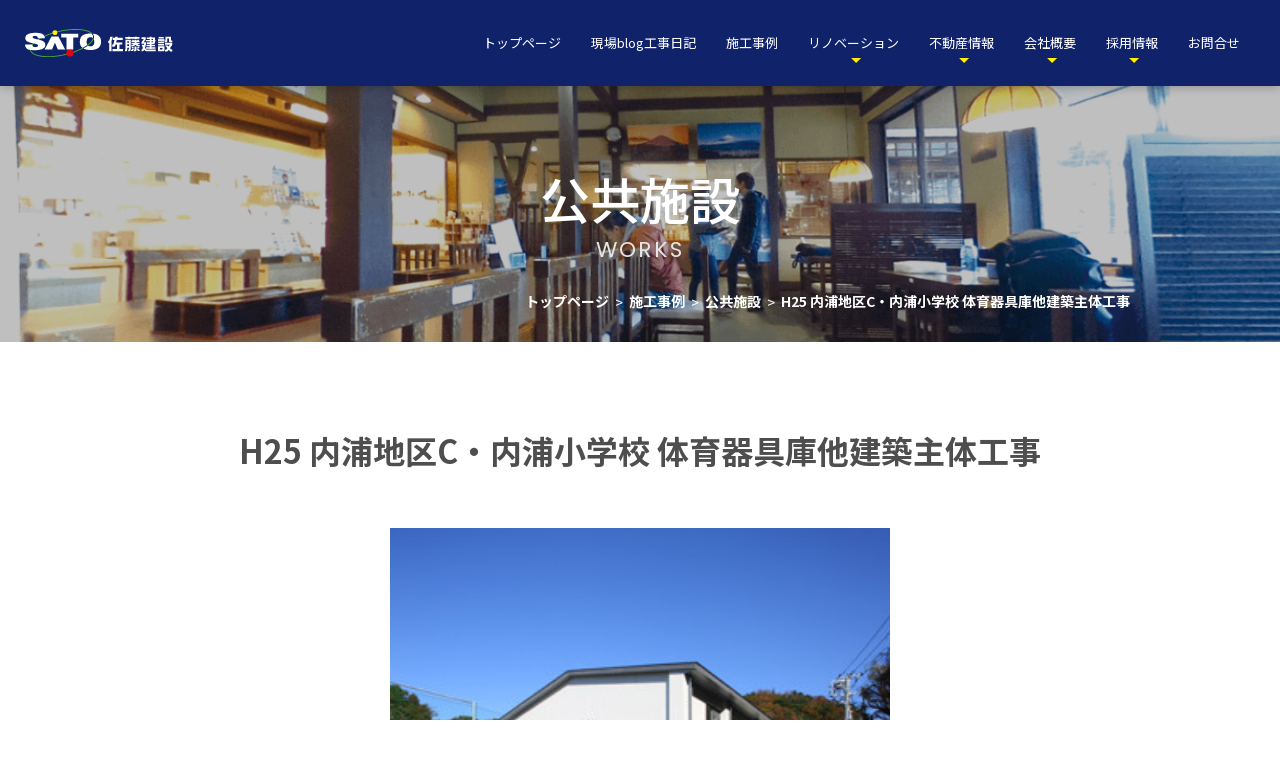

--- FILE ---
content_type: text/html; charset=UTF-8
request_url: https://sato-ken.co.jp/works-cases/public-facility/300/
body_size: 9840
content:
<!DOCTYPE html>
<html lang="ja"><head>
<meta charset="UTF-8">
<title>H25 内浦地区C・内浦小学校 体育器具庫他建築主体工事 | 沼津市の総合建設業 | 株式会社佐藤建設</title>
<meta name="viewport" content="width=device-width,user-scalable=no,maximum-scale=1">
<meta name="format-detection" content="telephone=no">
<meta name="keywords" content="静岡県,沼津市,建設,建築,不動産,リフォーム,株式会社佐藤建設">
<link rel="preconnect" href="https://fonts.googleapis.com" />
<link rel="preconnect" href="https://fonts.gstatic.com" crossorigin />
	
<link rel="preload" as="style" fetchpriority="high" href="https://fonts.googleapis.com/css2?family=Poppins:wght@100;200;300;400;500;600;700;800;900&display=swap" />
<link rel="stylesheet" href="https://fonts.googleapis.com/css2?family=Poppins:wght@100;200;300;400;500;600;700;800;900&display=swap" media="print" onload='this.media="all"' />
	
<link rel="preload" as="style" fetchpriority="high" href="https://fonts.googleapis.com/css2?family=Noto+Sans+JP:wght@100;300;400;500;700;900&display=swap" />
<link rel="stylesheet" href="https://fonts.googleapis.com/css2?family=Noto+Sans+JP:wght@100;300;400;500;700;900&display=swap" media="print" onload='this.media="all"' />

<!--
<link href="https://fonts.googleapis.com/css2?family=Poppins:wght@100;200;300;400;500;600;700;800;900&display=swap" rel="stylesheet">
<link href="https://fonts.googleapis.com/css2?family=Noto+Sans+JP:wght@100;300;400;500;700;900&display=swap" rel="stylesheet">
-->

<link href="https://sato-ken.co.jp/wp/wp-content/themes/sato-kensetsu_1.0/css/bootstrap.min.css" rel="stylesheet">
<link href="https://sato-ken.co.jp/wp/wp-content/themes/sato-kensetsu_1.0/css/fonts.css" rel="stylesheet">
<link href="https://sato-ken.co.jp/wp/wp-content/themes/sato-kensetsu_1.0/css/fontawesome.min.css" rel="stylesheet">
<link href="https://sato-ken.co.jp/wp/wp-content/themes/sato-kensetsu_1.0/css/owl.carousel.css" rel="stylesheet">
<link href="https://sato-ken.co.jp/wp/wp-content/themes/sato-kensetsu_1.0/css/owl.theme.default.css" rel="stylesheet">
<link href="https://sato-ken.co.jp/wp/wp-content/themes/sato-kensetsu_1.0/css/animate.css" rel="stylesheet">
<link href="https://sato-ken.co.jp/wp/wp-content/themes/sato-kensetsu_1.0/css/jquery.bxslider.css" rel="stylesheet">
<link href="https://sato-ken.co.jp/wp/wp-content/themes/sato-kensetsu_1.0/css/stylesheet.css?ver=1.3.5" rel="stylesheet">
<link href="https://sato-ken.co.jp/wp/wp-content/themes/sato-kensetsu_1.0/css/responsive.css?ver=1.3.1" rel="stylesheet">
<link href="https://sato-ken.co.jp/wp/wp-content/themes/sato-kensetsu_1.0/js/slick/slick.css" rel="stylesheet">
<link href="https://sato-ken.co.jp/wp/wp-content/themes/sato-kensetsu_1.0/style.css?ver=1.3.6" rel="stylesheet">
<link rel="canonical" href="https://sato-ken.co.jp/works-cases/public-facility/300/">
<!--[if lt IE 9]>
  <script src="https://oss.maxcdn.com/html5shiv/3.7.3/html5shiv.min.js"></script>
  <script src="https://oss.maxcdn.com/respond/1.4.2/respond.min.js"></script>
<![endif]-->
<script src="https://ajax.googleapis.com/ajax/libs/jquery/1.11.3/jquery.min.js"></script>
<script src="https://cdnjs.cloudflare.com/ajax/libs/iScroll/5.1.3/iscroll.min.js"></script>

<meta name='robots' content='max-image-preview:large' />
<link rel="alternate" type="application/rss+xml" title="沼津市の総合建設業 | 株式会社佐藤建設 &raquo; H25 内浦地区C・内浦小学校 体育器具庫他建築主体工事 のコメントのフィード" href="https://sato-ken.co.jp/works-cases/public-facility/300/feed/" />
<link rel="alternate" title="oEmbed (JSON)" type="application/json+oembed" href="https://sato-ken.co.jp/wp-json/oembed/1.0/embed?url=https%3A%2F%2Fsato-ken.co.jp%2Fworks-cases%2Fpublic-facility%2F300%2F" />
<link rel="alternate" title="oEmbed (XML)" type="text/xml+oembed" href="https://sato-ken.co.jp/wp-json/oembed/1.0/embed?url=https%3A%2F%2Fsato-ken.co.jp%2Fworks-cases%2Fpublic-facility%2F300%2F&#038;format=xml" />
<style id='wp-img-auto-sizes-contain-inline-css' type='text/css'>
img:is([sizes=auto i],[sizes^="auto," i]){contain-intrinsic-size:3000px 1500px}
/*# sourceURL=wp-img-auto-sizes-contain-inline-css */
</style>
<style id='wp-block-library-inline-css' type='text/css'>
:root{--wp-block-synced-color:#7a00df;--wp-block-synced-color--rgb:122,0,223;--wp-bound-block-color:var(--wp-block-synced-color);--wp-editor-canvas-background:#ddd;--wp-admin-theme-color:#007cba;--wp-admin-theme-color--rgb:0,124,186;--wp-admin-theme-color-darker-10:#006ba1;--wp-admin-theme-color-darker-10--rgb:0,107,160.5;--wp-admin-theme-color-darker-20:#005a87;--wp-admin-theme-color-darker-20--rgb:0,90,135;--wp-admin-border-width-focus:2px}@media (min-resolution:192dpi){:root{--wp-admin-border-width-focus:1.5px}}.wp-element-button{cursor:pointer}:root .has-very-light-gray-background-color{background-color:#eee}:root .has-very-dark-gray-background-color{background-color:#313131}:root .has-very-light-gray-color{color:#eee}:root .has-very-dark-gray-color{color:#313131}:root .has-vivid-green-cyan-to-vivid-cyan-blue-gradient-background{background:linear-gradient(135deg,#00d084,#0693e3)}:root .has-purple-crush-gradient-background{background:linear-gradient(135deg,#34e2e4,#4721fb 50%,#ab1dfe)}:root .has-hazy-dawn-gradient-background{background:linear-gradient(135deg,#faaca8,#dad0ec)}:root .has-subdued-olive-gradient-background{background:linear-gradient(135deg,#fafae1,#67a671)}:root .has-atomic-cream-gradient-background{background:linear-gradient(135deg,#fdd79a,#004a59)}:root .has-nightshade-gradient-background{background:linear-gradient(135deg,#330968,#31cdcf)}:root .has-midnight-gradient-background{background:linear-gradient(135deg,#020381,#2874fc)}:root{--wp--preset--font-size--normal:16px;--wp--preset--font-size--huge:42px}.has-regular-font-size{font-size:1em}.has-larger-font-size{font-size:2.625em}.has-normal-font-size{font-size:var(--wp--preset--font-size--normal)}.has-huge-font-size{font-size:var(--wp--preset--font-size--huge)}.has-text-align-center{text-align:center}.has-text-align-left{text-align:left}.has-text-align-right{text-align:right}.has-fit-text{white-space:nowrap!important}#end-resizable-editor-section{display:none}.aligncenter{clear:both}.items-justified-left{justify-content:flex-start}.items-justified-center{justify-content:center}.items-justified-right{justify-content:flex-end}.items-justified-space-between{justify-content:space-between}.screen-reader-text{border:0;clip-path:inset(50%);height:1px;margin:-1px;overflow:hidden;padding:0;position:absolute;width:1px;word-wrap:normal!important}.screen-reader-text:focus{background-color:#ddd;clip-path:none;color:#444;display:block;font-size:1em;height:auto;left:5px;line-height:normal;padding:15px 23px 14px;text-decoration:none;top:5px;width:auto;z-index:100000}html :where(.has-border-color){border-style:solid}html :where([style*=border-top-color]){border-top-style:solid}html :where([style*=border-right-color]){border-right-style:solid}html :where([style*=border-bottom-color]){border-bottom-style:solid}html :where([style*=border-left-color]){border-left-style:solid}html :where([style*=border-width]){border-style:solid}html :where([style*=border-top-width]){border-top-style:solid}html :where([style*=border-right-width]){border-right-style:solid}html :where([style*=border-bottom-width]){border-bottom-style:solid}html :where([style*=border-left-width]){border-left-style:solid}html :where(img[class*=wp-image-]){height:auto;max-width:100%}:where(figure){margin:0 0 1em}html :where(.is-position-sticky){--wp-admin--admin-bar--position-offset:var(--wp-admin--admin-bar--height,0px)}@media screen and (max-width:600px){html :where(.is-position-sticky){--wp-admin--admin-bar--position-offset:0px}}

/*# sourceURL=wp-block-library-inline-css */
</style><style id='global-styles-inline-css' type='text/css'>
:root{--wp--preset--aspect-ratio--square: 1;--wp--preset--aspect-ratio--4-3: 4/3;--wp--preset--aspect-ratio--3-4: 3/4;--wp--preset--aspect-ratio--3-2: 3/2;--wp--preset--aspect-ratio--2-3: 2/3;--wp--preset--aspect-ratio--16-9: 16/9;--wp--preset--aspect-ratio--9-16: 9/16;--wp--preset--color--black: #000000;--wp--preset--color--cyan-bluish-gray: #abb8c3;--wp--preset--color--white: #ffffff;--wp--preset--color--pale-pink: #f78da7;--wp--preset--color--vivid-red: #cf2e2e;--wp--preset--color--luminous-vivid-orange: #ff6900;--wp--preset--color--luminous-vivid-amber: #fcb900;--wp--preset--color--light-green-cyan: #7bdcb5;--wp--preset--color--vivid-green-cyan: #00d084;--wp--preset--color--pale-cyan-blue: #8ed1fc;--wp--preset--color--vivid-cyan-blue: #0693e3;--wp--preset--color--vivid-purple: #9b51e0;--wp--preset--gradient--vivid-cyan-blue-to-vivid-purple: linear-gradient(135deg,rgb(6,147,227) 0%,rgb(155,81,224) 100%);--wp--preset--gradient--light-green-cyan-to-vivid-green-cyan: linear-gradient(135deg,rgb(122,220,180) 0%,rgb(0,208,130) 100%);--wp--preset--gradient--luminous-vivid-amber-to-luminous-vivid-orange: linear-gradient(135deg,rgb(252,185,0) 0%,rgb(255,105,0) 100%);--wp--preset--gradient--luminous-vivid-orange-to-vivid-red: linear-gradient(135deg,rgb(255,105,0) 0%,rgb(207,46,46) 100%);--wp--preset--gradient--very-light-gray-to-cyan-bluish-gray: linear-gradient(135deg,rgb(238,238,238) 0%,rgb(169,184,195) 100%);--wp--preset--gradient--cool-to-warm-spectrum: linear-gradient(135deg,rgb(74,234,220) 0%,rgb(151,120,209) 20%,rgb(207,42,186) 40%,rgb(238,44,130) 60%,rgb(251,105,98) 80%,rgb(254,248,76) 100%);--wp--preset--gradient--blush-light-purple: linear-gradient(135deg,rgb(255,206,236) 0%,rgb(152,150,240) 100%);--wp--preset--gradient--blush-bordeaux: linear-gradient(135deg,rgb(254,205,165) 0%,rgb(254,45,45) 50%,rgb(107,0,62) 100%);--wp--preset--gradient--luminous-dusk: linear-gradient(135deg,rgb(255,203,112) 0%,rgb(199,81,192) 50%,rgb(65,88,208) 100%);--wp--preset--gradient--pale-ocean: linear-gradient(135deg,rgb(255,245,203) 0%,rgb(182,227,212) 50%,rgb(51,167,181) 100%);--wp--preset--gradient--electric-grass: linear-gradient(135deg,rgb(202,248,128) 0%,rgb(113,206,126) 100%);--wp--preset--gradient--midnight: linear-gradient(135deg,rgb(2,3,129) 0%,rgb(40,116,252) 100%);--wp--preset--font-size--small: 13px;--wp--preset--font-size--medium: 20px;--wp--preset--font-size--large: 36px;--wp--preset--font-size--x-large: 42px;--wp--preset--spacing--20: 0.44rem;--wp--preset--spacing--30: 0.67rem;--wp--preset--spacing--40: 1rem;--wp--preset--spacing--50: 1.5rem;--wp--preset--spacing--60: 2.25rem;--wp--preset--spacing--70: 3.38rem;--wp--preset--spacing--80: 5.06rem;--wp--preset--shadow--natural: 6px 6px 9px rgba(0, 0, 0, 0.2);--wp--preset--shadow--deep: 12px 12px 50px rgba(0, 0, 0, 0.4);--wp--preset--shadow--sharp: 6px 6px 0px rgba(0, 0, 0, 0.2);--wp--preset--shadow--outlined: 6px 6px 0px -3px rgb(255, 255, 255), 6px 6px rgb(0, 0, 0);--wp--preset--shadow--crisp: 6px 6px 0px rgb(0, 0, 0);}:where(.is-layout-flex){gap: 0.5em;}:where(.is-layout-grid){gap: 0.5em;}body .is-layout-flex{display: flex;}.is-layout-flex{flex-wrap: wrap;align-items: center;}.is-layout-flex > :is(*, div){margin: 0;}body .is-layout-grid{display: grid;}.is-layout-grid > :is(*, div){margin: 0;}:where(.wp-block-columns.is-layout-flex){gap: 2em;}:where(.wp-block-columns.is-layout-grid){gap: 2em;}:where(.wp-block-post-template.is-layout-flex){gap: 1.25em;}:where(.wp-block-post-template.is-layout-grid){gap: 1.25em;}.has-black-color{color: var(--wp--preset--color--black) !important;}.has-cyan-bluish-gray-color{color: var(--wp--preset--color--cyan-bluish-gray) !important;}.has-white-color{color: var(--wp--preset--color--white) !important;}.has-pale-pink-color{color: var(--wp--preset--color--pale-pink) !important;}.has-vivid-red-color{color: var(--wp--preset--color--vivid-red) !important;}.has-luminous-vivid-orange-color{color: var(--wp--preset--color--luminous-vivid-orange) !important;}.has-luminous-vivid-amber-color{color: var(--wp--preset--color--luminous-vivid-amber) !important;}.has-light-green-cyan-color{color: var(--wp--preset--color--light-green-cyan) !important;}.has-vivid-green-cyan-color{color: var(--wp--preset--color--vivid-green-cyan) !important;}.has-pale-cyan-blue-color{color: var(--wp--preset--color--pale-cyan-blue) !important;}.has-vivid-cyan-blue-color{color: var(--wp--preset--color--vivid-cyan-blue) !important;}.has-vivid-purple-color{color: var(--wp--preset--color--vivid-purple) !important;}.has-black-background-color{background-color: var(--wp--preset--color--black) !important;}.has-cyan-bluish-gray-background-color{background-color: var(--wp--preset--color--cyan-bluish-gray) !important;}.has-white-background-color{background-color: var(--wp--preset--color--white) !important;}.has-pale-pink-background-color{background-color: var(--wp--preset--color--pale-pink) !important;}.has-vivid-red-background-color{background-color: var(--wp--preset--color--vivid-red) !important;}.has-luminous-vivid-orange-background-color{background-color: var(--wp--preset--color--luminous-vivid-orange) !important;}.has-luminous-vivid-amber-background-color{background-color: var(--wp--preset--color--luminous-vivid-amber) !important;}.has-light-green-cyan-background-color{background-color: var(--wp--preset--color--light-green-cyan) !important;}.has-vivid-green-cyan-background-color{background-color: var(--wp--preset--color--vivid-green-cyan) !important;}.has-pale-cyan-blue-background-color{background-color: var(--wp--preset--color--pale-cyan-blue) !important;}.has-vivid-cyan-blue-background-color{background-color: var(--wp--preset--color--vivid-cyan-blue) !important;}.has-vivid-purple-background-color{background-color: var(--wp--preset--color--vivid-purple) !important;}.has-black-border-color{border-color: var(--wp--preset--color--black) !important;}.has-cyan-bluish-gray-border-color{border-color: var(--wp--preset--color--cyan-bluish-gray) !important;}.has-white-border-color{border-color: var(--wp--preset--color--white) !important;}.has-pale-pink-border-color{border-color: var(--wp--preset--color--pale-pink) !important;}.has-vivid-red-border-color{border-color: var(--wp--preset--color--vivid-red) !important;}.has-luminous-vivid-orange-border-color{border-color: var(--wp--preset--color--luminous-vivid-orange) !important;}.has-luminous-vivid-amber-border-color{border-color: var(--wp--preset--color--luminous-vivid-amber) !important;}.has-light-green-cyan-border-color{border-color: var(--wp--preset--color--light-green-cyan) !important;}.has-vivid-green-cyan-border-color{border-color: var(--wp--preset--color--vivid-green-cyan) !important;}.has-pale-cyan-blue-border-color{border-color: var(--wp--preset--color--pale-cyan-blue) !important;}.has-vivid-cyan-blue-border-color{border-color: var(--wp--preset--color--vivid-cyan-blue) !important;}.has-vivid-purple-border-color{border-color: var(--wp--preset--color--vivid-purple) !important;}.has-vivid-cyan-blue-to-vivid-purple-gradient-background{background: var(--wp--preset--gradient--vivid-cyan-blue-to-vivid-purple) !important;}.has-light-green-cyan-to-vivid-green-cyan-gradient-background{background: var(--wp--preset--gradient--light-green-cyan-to-vivid-green-cyan) !important;}.has-luminous-vivid-amber-to-luminous-vivid-orange-gradient-background{background: var(--wp--preset--gradient--luminous-vivid-amber-to-luminous-vivid-orange) !important;}.has-luminous-vivid-orange-to-vivid-red-gradient-background{background: var(--wp--preset--gradient--luminous-vivid-orange-to-vivid-red) !important;}.has-very-light-gray-to-cyan-bluish-gray-gradient-background{background: var(--wp--preset--gradient--very-light-gray-to-cyan-bluish-gray) !important;}.has-cool-to-warm-spectrum-gradient-background{background: var(--wp--preset--gradient--cool-to-warm-spectrum) !important;}.has-blush-light-purple-gradient-background{background: var(--wp--preset--gradient--blush-light-purple) !important;}.has-blush-bordeaux-gradient-background{background: var(--wp--preset--gradient--blush-bordeaux) !important;}.has-luminous-dusk-gradient-background{background: var(--wp--preset--gradient--luminous-dusk) !important;}.has-pale-ocean-gradient-background{background: var(--wp--preset--gradient--pale-ocean) !important;}.has-electric-grass-gradient-background{background: var(--wp--preset--gradient--electric-grass) !important;}.has-midnight-gradient-background{background: var(--wp--preset--gradient--midnight) !important;}.has-small-font-size{font-size: var(--wp--preset--font-size--small) !important;}.has-medium-font-size{font-size: var(--wp--preset--font-size--medium) !important;}.has-large-font-size{font-size: var(--wp--preset--font-size--large) !important;}.has-x-large-font-size{font-size: var(--wp--preset--font-size--x-large) !important;}
/*# sourceURL=global-styles-inline-css */
</style>

<style id='classic-theme-styles-inline-css' type='text/css'>
/*! This file is auto-generated */
.wp-block-button__link{color:#fff;background-color:#32373c;border-radius:9999px;box-shadow:none;text-decoration:none;padding:calc(.667em + 2px) calc(1.333em + 2px);font-size:1.125em}.wp-block-file__button{background:#32373c;color:#fff;text-decoration:none}
/*# sourceURL=/wp-includes/css/classic-themes.min.css */
</style>
<link rel='stylesheet' id='contact-form-7-css' href='https://sato-ken.co.jp/wp/wp-content/plugins/contact-form-7/includes/css/styles.css?ver=5.4' type='text/css' media='all' />
<link rel='stylesheet' id='wp-pagenavi-css' href='https://sato-ken.co.jp/wp/wp-content/plugins/wp-pagenavi/pagenavi-css.css?ver=2.70' type='text/css' media='all' />
<link rel="https://api.w.org/" href="https://sato-ken.co.jp/wp-json/" /><link rel="alternate" title="JSON" type="application/json" href="https://sato-ken.co.jp/wp-json/wp/v2/posts/300" /><noscript><style>.lazyload[data-src]{display:none !important;}</style></noscript><style>.lazyload{background-image:none !important;}.lazyload:before{background-image:none !important;}</style><link rel="icon" href="https://sato-ken.co.jp/wp/wp-content/uploads/2021/04/cropped-favicon-32x32.png" sizes="32x32" />
<link rel="icon" href="https://sato-ken.co.jp/wp/wp-content/uploads/2021/04/cropped-favicon-192x192.png" sizes="192x192" />
<link rel="apple-touch-icon" href="https://sato-ken.co.jp/wp/wp-content/uploads/2021/04/cropped-favicon-180x180.png" />
<meta name="msapplication-TileImage" content="https://sato-ken.co.jp/wp/wp-content/uploads/2021/04/cropped-favicon-270x270.png" />
<!-- Global site tag (gtag.js) - Google Analytics -->
<script async src="https://www.googletagmanager.com/gtag/js?id=G-YLEGYXPKKJ"></script>
<script>
  window.dataLayer = window.dataLayer || [];
  function gtag(){dataLayer.push(arguments);}
  gtag('js', new Date());

  gtag('config', 'G-YLEGYXPKKJ');
</script>
</head>
<body class="wp-singular post-template-default single single-post postid-300 single-format-standard wp-theme-sato-kensetsu_10">


<div class="wrapper">
<!-- HEADER_START -->
<header id="header" class="header-hp">
	<div class="container-fluid">
		<div class="row">
			<div class="col-lg-12 col-md-12 col-sm-12 col-xs-12 header-in-hp">
				<div class="logo-hp"> <a href="https://sato-ken.co.jp"> <img src="[data-uri]" alt="株式会社佐藤建設" data-src="https://sato-ken.co.jp/wp/wp-content/themes/sato-kensetsu_1.0/images/logo.svg" decoding="async" class="lazyload"><noscript><img src="https://sato-ken.co.jp/wp/wp-content/themes/sato-kensetsu_1.0/images/logo.svg" alt="株式会社佐藤建設" data-eio="l"></noscript> </a> </div>
				<div class="navigation">
					<nav class="navbar navbar-expand-lg navbar-light">
						<div class="collapse navbar-collapse" id="navbarTogglerDemo01">
							<ul class="navbar-nav ml-auto">
								<li class="nav-item active"> <a class="nav-link" href="https://sato-ken.co.jp">トップページ</a> </li>
								<li class="nav-item"> <a class="nav-link" href="https://sato-ken.co.jp/genba-blog/">現場blog工事日記</a> </li>
								<li class="nav-item"> <a class="nav-link" href="https://sato-ken.co.jp/works-cases/">施工事例</a> </li>
								<li class="nav-item dropdown"> <a class="nav-link dropdown-toggle" id="navbarDropdownMenuLink2" data-toggle="dropdown" aria-haspopup="true" aria-expanded="false">リノベーション</a>
									<ul class="dropdown-menu" aria-labelledby="navbarDropdownMenuLink2">
										<li><a class="dropdown-item" href="https://sato-ken.co.jp/renovation/">リノベーションについて</a></li>
										<li><a class="dropdown-item" href="https://sato-ken.co.jp/renovation-cases/">リノベーション事例の一覧</a></li>
									</ul>
								</li>
								<li class="nav-item dropdown"> <a class="nav-link dropdown-toggle" id="navbarDropdownMenuLink3" data-toggle="dropdown" aria-haspopup="true" aria-expanded="false">不動産情報</a>
									<ul class="dropdown-menu" aria-labelledby="navbarDropdownMenuLink3">
										<li><a class="dropdown-item" href="https://sato-ken.co.jp/real-estate/">不動産情報</a></li>
										<li><a class="dropdown-item" href="https://sato-ken.co.jp/real-estate/rent/">賃貸</a></li>
										<li><a class="dropdown-item" href="https://sato-ken.co.jp/real-estate/buy/">売買</a></li>
									</ul>
								</li>
								<li class="nav-item dropdown"> <a class="nav-link dropdown-toggle" id="navbarDropdownMenuLink4" data-toggle="dropdown" aria-haspopup="true" aria-expanded="false">会社概要</a>
									<ul class="dropdown-menu" aria-labelledby="navbarDropdownMenuLink4">
										<li><a class="dropdown-item" href="https://sato-ken.co.jp/company/">会社概要</a></li>
										<li><a class="dropdown-item" href="https://sato-ken.co.jp/history/">沿革</a></li>
										<li><a class="dropdown-item" href="https://sato-ken.co.jp/message/">代表者挨拶</a></li>
										<li><a class="dropdown-item" href="https://sato-ken.co.jp/invoice/">ご請求書DL&nbsp;<img src="[data-uri]" alt="" width="8" height="10" data-src="https://sato-ken.co.jp/wp/wp-content/themes/sato-kensetsu_1.0/images/icon_lock.png" decoding="async" class="lazyload" data-eio-rwidth="24" data-eio-rheight="30"><noscript><img src="https://sato-ken.co.jp/wp/wp-content/themes/sato-kensetsu_1.0/images/icon_lock.png" alt="" width="8" height="10" data-eio="l"></noscript></a></li>
									</ul>
								</li>
								<li class="nav-item dropdown"> <a class="nav-link dropdown-toggle" id="navbarDropdownMenuLink4" data-toggle="dropdown" aria-haspopup="true" aria-expanded="false">採用情報</a>
									<ul class="dropdown-menu" aria-labelledby="navbarDropdownMenuLink4">
										<li><a class="dropdown-item" href="https://sato-ken.co.jp/recruit/">採用情報</a></li>
										<li><a class="dropdown-item" href="https://sato-ken.co.jp/recruit-type/">募集職種</a></li>
										<li><a class="dropdown-item" href="https://sato-ken.co.jp/recruit-interview/">社員の声</a></li>
										<li><a class="dropdown-item" href="https://sato-ken.co.jp/recruit-requirements/">募集要項</a></li>
										<li><a class="dropdown-item" href="https://sato-ken.co.jp/recruit-form/">応募フォーム</a></li>
									</ul>
								</li>
								<li class="nav-item"> <a class="nav-link" href="https://sato-ken.co.jp/contact/">お問合せ</a> </li>
							</ul>
						</div>
					</nav>
				</div>
				<div class="mobile-menu-icon-hp">
					<div class="menu-toggle-btn"> <span></span> <span></span> <span></span>
						<div class="menu-text-hp">MENU</div>
					</div>
				</div>
			</div>
		</div>
	</div>
</header>

<div class="overlay-mobile-menu-hp"></div>
<div class="clearfix"></div>
<!-- HEADER_END -->

<!-- CONTAIN_START -->
<section id="contain">
	<div class="banner-inner-block-tp category-public-facility">
		<div class="banner-inner-overlay-block-hp">
			<div class="container">
				<div class="row">
					<div class="col-lg-12 col-md-12 col-sm-12 col-xs-12 banner-inner-block-in-hp">
						<div class="banner-title-tp">
							<h1>公共施設</h1>
							<p>works</p>
						</div>
						<div class="breadcrumb">
							<!-- Breadcrumb NavXT 6.6.0 -->
<span property="itemListElement" typeof="ListItem"><a property="item" typeof="WebPage" title="Go to 沼津市の総合建設業 | 株式会社佐藤建設." href="https://sato-ken.co.jp" class="home" ><span property="name">トップページ</span></a><meta property="position" content="1"></span> &gt; <span property="itemListElement" typeof="ListItem"><a property="item" typeof="WebPage" title="Go to the 施工事例 category archives." href="https://sato-ken.co.jp/works-cases/" class="taxonomy category" ><span property="name">施工事例</span></a><meta property="position" content="2"></span> &gt; <span property="itemListElement" typeof="ListItem"><a property="item" typeof="WebPage" title="Go to the 公共施設 category archives." href="https://sato-ken.co.jp/works-cases/public-facility/" class="taxonomy category" ><span property="name">公共施設</span></a><meta property="position" content="3"></span> &gt; <span property="itemListElement" typeof="ListItem"><span property="name" class="post post-post current-item">H25 内浦地区C・内浦小学校 体育器具庫他建築主体工事</span><meta property="url" content="https://sato-ken.co.jp/works-cases/public-facility/300/"><meta property="position" content="4"></span>						</div>
					</div>
				</div>
			</div>
		</div>
	</div>


        <div class="works-block-wp2 show fade-bottom">
            <div class="container">
                <div class="row">
					<div class="col-lg-12 col-md-12 col-sm-12 col-xs-12 works-block-in-wp2">

						<div class="works-title-wp3">
							<h2>H25 内浦地区C・内浦小学校 体育器具庫他建築主体工事</h2>
						</div>
						
						<div class="works-middle-wp3">
							
							<div class="works-slider-main-wp3">
	<div class="outer">

		<div class="works-slider-img-wp3 small"><img fetchpriority="high" decoding="async" width="310" height="220" src="https://sato-ken.co.jp/wp/wp-content/uploads/2021/04/i56259e3bda951.jpg" alt="" class="alignnone size-full wp-image-301" /></div>

	</div>
</div>
<div class="works-slider-info-wp3">
	<p>鉄筋コンクリート造</p>
	<p>2階建</p>
	<p>地区センター</p>
	<p>建築面積：456.1㎡</p>
	<p>延床面積：825.02㎡</p>
</div>								

						<div class="topic-back-tp">
							<a href="https://sato-ken.co.jp/works-cases/public-facility/">一覧へ戻る→</a>
						</div>
						</div>
						<div class="clearfix"></div>
					</div>
				</div>
			</div>
			<div class="clearfix"></div>
		</div>
		
		

	<!--ご質問やご要望はこちら-->
	<div class="contact-block-hp contact-block-hp-contact">
		<div class="container">
			<div class="row">
				<div class="col-lg-12 col-md-12 col-sm-12 col-xs-12 contact-block-in-hp">
					<div class="common-title-hp white-title-hp">
						<h2>ご質問やご要望はこちら</h2>
					</div>
					<div class="contact-middle-hp">
						<div class="contact-left-hp">
							<div class="contact-number-hp"><i class="fas fa-phone-alt"></i> <a href="tel:055-925-3100" class="link_no">055-925-3100</a></div>
							<div class="contact-time-hp">受付時間：10:00〜18:00（月曜～土曜）</div>
						</div>
						<div class="contact-right-hp">
							<div class="contact-btn-hp">
								<a href="https://sato-ken.co.jp/contact/" class="common-btn-hp"><i class="far fa-envelope"></i> お問合せ</a>
							</div>
						</div>
						<div class="clearfix"></div>
					</div>
					<div class="clearfix"></div>
				</div>
			</div>
		</div>
		<div class="clearfix"></div>
	</div>
	<!--/ご質問やご要望はこちら-->
	<div class="clearfix"></div>
</section>
<!-- CONTAIN_END -->


<!-- FOOTER_START -->
<footer id="footer">
	<div class="back-to-top-hp" id="gototop"><a href="javascript:void(0)"><img src="[data-uri]" alt="ページトップに戻る" data-src="https://sato-ken.co.jp/wp/wp-content/themes/sato-kensetsu_1.0/images/backtotop.svg" decoding="async" class="lazyload"><noscript><img src="https://sato-ken.co.jp/wp/wp-content/themes/sato-kensetsu_1.0/images/backtotop.svg" alt="ページトップに戻る" data-eio="l"></noscript></a></div>
	<div class="footer-top-hp">
		<div class="container container-1250">
			<div class="row">
				<div class="col-lg-12 col-md-12 col-sm-12 col-xs-12 footer-inner-hp">
					
					<!--footer-left-hp-->
                    <div class="footer-left-hp">
						
						<div class="footer-left-hp_left">
							<div class="footer-logo-hp"><img src="[data-uri]" alt="佐藤建設" data-src="https://sato-ken.co.jp/wp/wp-content/themes/sato-kensetsu_1.0/images/footer_logo.svg" decoding="async" class="lazyload"><noscript><img src="https://sato-ken.co.jp/wp/wp-content/themes/sato-kensetsu_1.0/images/footer_logo.svg" alt="佐藤建設" data-eio="l"></noscript></div>
							<div class="footer-address-hp">
							株式会社 佐藤建設<br>
							〒410-0302<br>
							静岡県沼津市東椎路477番地 </div>
							<div class="footer-address-hp pb-0">TEL:055-925-3100<br>FAX:055-925-6010</div>
						</div>
						<div class="footer-left-hp_right">
							<img src="[data-uri]" alt="SECURITY ACTION" width="100" height="100" data-src="https://sato-ken.co.jp/wp/wp-content/themes/sato-kensetsu_1.0/images/security_action_hitotsuboshi-large_color.png" decoding="async" class="lazyload" data-eio-rwidth="200" data-eio-rheight="200" /><noscript><img src="https://sato-ken.co.jp/wp/wp-content/themes/sato-kensetsu_1.0/images/security_action_hitotsuboshi-large_color.png" alt="SECURITY ACTION" width="100" height="100" data-eio="l" /></noscript>
						</div>
							
                    </div>
					<!--/footer-left-hp-->

					<div class="footer-right-hp">
						<div class="footer-right-top-hp">
							<div class="footer-right-top-in-hp">
								<p><a href="https://sato-ken.co.jp/topics/">トピックス</a></p>
							</div>
							<div class="footer-right-top-in-hp">
								<p><a href="https://sato-ken.co.jp/works-cases/">施工事例</a></p>
							</div>
							<div class="footer-right-top-in-hp">
								<p><a href="https://sato-ken.co.jp/renovation/">リノベーション</a></p>
								<ul>
									<li><a href="https://sato-ken.co.jp/renovation-cases/">リノベーション事例</a></li>
								</ul>
							</div>
							<div class="footer-right-top-in-hp">
								<p><a href="https://sato-ken.co.jp/real-estate/">不動産情報</a></p>
								<ul>
									<li><a href="https://sato-ken.co.jp/real-estate/rent/">賃貸</a></li>
									<li><a href="https://sato-ken.co.jp/real-estate/buy/">売買</a></li>
								</ul>
							</div>
							<div class="footer-right-top-in-hp">
								<p><a href="https://sato-ken.co.jp/company/">会社概要</a></p>
								<ul>
									<li><a href="https://sato-ken.co.jp/history/">沿革</a></li>
									<li><a href="https://sato-ken.co.jp/message/">代表者挨拶</a></li>
									<li><a href="https://sato-ken.co.jp/recruit/">採用情報</a></li>
								</ul>
							</div>
							<div class="clearfix"></div>
						</div>
						<div class="footer-right-bottom-hp">
							<ul>
								<li><a href="https://sato-ken.co.jp">トップページ</a></li>
								<li><a href="https://sato-ken.co.jp/sitemap/">サイトマップ</a></li>
								<li><a href="https://sato-ken.co.jp/privacy-policy/">プライバシーポリシー</a></li>
								<li><a href="https://sato-ken.co.jp/contact/">お問合せ</a></li>
								<li><a href="https://sato-ken.co.jp/invoice/">ご請求書ダウンロード</a></li>
							</ul>
						</div>
					</div>
				</div>
			</div>
		</div>
	</div>
	<div class="copyright-hp">&copy; 2026 SATO CORPORATION, All Rights Reserved.</div>
	<div class="clearfix"></div>
</footer>
<!-- FOOTER_END -->
</div>
<script type="speculationrules">
{"prefetch":[{"source":"document","where":{"and":[{"href_matches":"/*"},{"not":{"href_matches":["/wp/wp-*.php","/wp/wp-admin/*","/wp/wp-content/uploads/*","/wp/wp-content/*","/wp/wp-content/plugins/*","/wp/wp-content/themes/sato-kensetsu_1.0/*","/*\\?(.+)"]}},{"not":{"selector_matches":"a[rel~=\"nofollow\"]"}},{"not":{"selector_matches":".no-prefetch, .no-prefetch a"}}]},"eagerness":"conservative"}]}
</script>
<script type="text/javascript" id="eio-lazy-load-js-before">
/* <![CDATA[ */
var eio_lazy_vars = {"exactdn_domain":"","skip_autoscale":0,"threshold":0};
//# sourceURL=eio-lazy-load-js-before
/* ]]> */
</script>


<script  src="https://sato-ken.co.jp/wp/wp-content/cache/minify/082a3.js"></script>

<script type="text/javascript" id="wp-i18n-js-after">
/* <![CDATA[ */
wp.i18n.setLocaleData( { 'text direction\u0004ltr': [ 'ltr' ] } );
//# sourceURL=wp-i18n-js-after
/* ]]> */
</script>
<script  src="https://sato-ken.co.jp/wp/wp-content/cache/minify/f6075.js"></script>

<script type="text/javascript" id="wp-api-fetch-js-translations">
/* <![CDATA[ */
( function( domain, translations ) {
	var localeData = translations.locale_data[ domain ] || translations.locale_data.messages;
	localeData[""].domain = domain;
	wp.i18n.setLocaleData( localeData, domain );
} )( "default", {"translation-revision-date":"2026-01-23 14:37:58+0000","generator":"GlotPress\/4.0.3","domain":"messages","locale_data":{"messages":{"":{"domain":"messages","plural-forms":"nplurals=1; plural=0;","lang":"ja_JP"},"Could not get a valid response from the server.":["\u30b5\u30fc\u30d0\u30fc\u304b\u3089\u6b63\u3057\u3044\u5fdc\u7b54\u304c\u3042\u308a\u307e\u305b\u3093\u3067\u3057\u305f\u3002"],"Unable to connect. Please check your Internet connection.":["\u63a5\u7d9a\u3067\u304d\u307e\u305b\u3093\u3002\u30a4\u30f3\u30bf\u30fc\u30cd\u30c3\u30c8\u63a5\u7d9a\u3092\u78ba\u8a8d\u3057\u3066\u304f\u3060\u3055\u3044\u3002"],"Media upload failed. If this is a photo or a large image, please scale it down and try again.":["\u30e1\u30c7\u30a3\u30a2\u306e\u30a2\u30c3\u30d7\u30ed\u30fc\u30c9\u306b\u5931\u6557\u3057\u307e\u3057\u305f\u3002 \u5199\u771f\u307e\u305f\u306f\u5927\u304d\u306a\u753b\u50cf\u306e\u5834\u5408\u306f\u3001\u7e2e\u5c0f\u3057\u3066\u3082\u3046\u4e00\u5ea6\u304a\u8a66\u3057\u304f\u3060\u3055\u3044\u3002"],"The response is not a valid JSON response.":["\u8fd4\u7b54\u304c\u6b63\u3057\u3044 JSON \u30ec\u30b9\u30dd\u30f3\u30b9\u3067\u306f\u3042\u308a\u307e\u305b\u3093\u3002"]}},"comment":{"reference":"wp-includes\/js\/dist\/api-fetch.js"}} );
//# sourceURL=wp-api-fetch-js-translations
/* ]]> */
</script>
<script  src="https://sato-ken.co.jp/wp/wp-content/cache/minify/eea06.js"></script>

<script type="text/javascript" id="wp-api-fetch-js-after">
/* <![CDATA[ */
wp.apiFetch.use( wp.apiFetch.createRootURLMiddleware( "https://sato-ken.co.jp/wp-json/" ) );
wp.apiFetch.nonceMiddleware = wp.apiFetch.createNonceMiddleware( "02a34d8244" );
wp.apiFetch.use( wp.apiFetch.nonceMiddleware );
wp.apiFetch.use( wp.apiFetch.mediaUploadMiddleware );
wp.apiFetch.nonceEndpoint = "https://sato-ken.co.jp/wp/wp-admin/admin-ajax.php?action=rest-nonce";
//# sourceURL=wp-api-fetch-js-after
/* ]]> */
</script>
<script  src="https://sato-ken.co.jp/wp/wp-content/cache/minify/3a140.js"></script>

<script type="text/javascript" id="contact-form-7-js-extra">
/* <![CDATA[ */
var wpcf7 = {"cached":"1"};
//# sourceURL=contact-form-7-js-extra
/* ]]> */
</script>
<script  src="https://sato-ken.co.jp/wp/wp-content/cache/minify/58ce2.js"></script>

<script src="https://cdnjs.cloudflare.com/ajax/libs/jquery/3.2.1/jquery.min.js"></script>



<!--<script src="https://sato-ken.co.jp/wp/wp-content/themes/sato-kensetsu_1.0/js/jquery.bxslider.js"></script> -->

<script  src="https://sato-ken.co.jp/wp/wp-content/cache/minify/d630b.js"></script>

<script src="https://oss.maxcdn.com/html5shiv/3.7.2/html5shiv.min.js"></script>
<script>
$(function(){
  $('.interview-slider').slick({
    autoplay: true, // 自動でスクロール
    autoplaySpeed: 0, // 自動再生のスライド切り替えまでの時間を設定
    speed: 8000, // スライドが流れる速度を設定
    cssEase: "linear", // スライドの流れ方を等速に設定
    slidesToShow: 5, // 表示するスライドの数
    swipe: false, // 操作による切り替えはさせない
    arrows: false, // 矢印非表示
    pauseOnFocus: false, // スライダーをフォーカスした時にスライドを停止させるか
    pauseOnHover: false, // スライダーにマウスホバーした時にスライドを停止させるか
	rtl: false, // スライダーを右から左に流す
    responsive: [
	{
		breakpoint: 991,
			settings: {
			slidesToShow: 3, // 画面幅991px以下でスライド3枚表示
		    speed: 5000, // スライドが流れる速度を設定
			rtl: false, // スライダーを右から左に流す
        }
      }
    ]
  });
});
</script>
</body>
</html>
<!--
Performance optimized by W3 Total Cache. Learn more: https://www.boldgrid.com/w3-total-cache/

Page Caching using Disk: Enhanced 
Disk を使用して圧縮する

Served from: sato-ken.co.jp @ 2026-01-25 05:03:11 by W3 Total Cache
-->

--- FILE ---
content_type: text/css
request_url: https://sato-ken.co.jp/wp/wp-content/themes/sato-kensetsu_1.0/css/fonts.css
body_size: 360
content:
@font-face {
    font-family: 'MS Mincho';
    src: url('../fonts/MS-Mincho.eot');
    src: url('../fonts/MS-Mincho.eot?#iefix') format('embedded-opentype'),
        url('../fonts/MS-Mincho.woff2') format('woff2'),
        url('../fonts/MS-Mincho.woff') format('woff'),
        url('../fonts/MS-Mincho.ttf') format('truetype'),
        url('../fonts/MS-Mincho.svg#MS-Mincho') format('svg');
    font-weight: normal;
    font-style: normal;
    font-display: swap;
}



--- FILE ---
content_type: text/css
request_url: https://sato-ken.co.jp/wp/wp-content/themes/sato-kensetsu_1.0/css/stylesheet.css?ver=1.3.5
body_size: 17549
content:
/* HTML5æœªã‚µãƒãƒ¼ãƒˆãƒ–ãƒ©ã‚¦ã‚¶ãƒ¼ã§ã‚¤ãƒ³ãƒ©ã‚¤ãƒ³è¦ç´ ã¨ã—ã¦è¡¨ç¤ºã™ã‚‹ for IE6/7/8/9 & FF3 åˆ¶é™äº‹é …: IE6ã§ã¯'audio[controls]'ã¸ã®ã‚¹ã‚¿ã‚¤ãƒ«ã¯é©ç"¨ã•ã‚Œã¾ã›ã‚"ã€‚ */
audio[controls], canvas, video { display: inline-block; *display: inline; zoom: 1; }

/* ============================================================================= åŸºæœ¬è¨­å®š ========================================================================== */
/* 1. IE6/7ã«ãŠã"ã¦å˜ä½ã‚'emã§bodyã«font-sizeã‚'è¨­å®šã™ã‚‹ã¨æ­£ã—ã"ã‚µã‚¤ã‚ºã«ãªã‚‰ãªã"å•é¡Œã‚'ä¿®æ­£ å‚è€ƒ: http://clagnut.com/blog/348/#c790 2. ã‚³ãƒ³ãƒ†ãƒ³ãƒ"ã®é«˜ã•ã«é–¢ã‚ã‚‰ãšå…¨ã¦ã®ãƒ–ãƒ©ã‚¦ã‚¶ãƒ¼ã§ãƒšãƒ¼ã‚¸ã‚'ã‚»ãƒ³ã‚¿ãƒªãƒ³ã‚°ï¼ˆã‚¹ã‚¯ãƒ­ãƒ¼ãƒ«ãƒãƒ¼ã‚'å¸¸æ™‚è¡¨ç¤ºã™ã‚‹ï¼‰ 3. Androidã‚"iOSã«ãŠã"ã¦tap highlight colorãŒè¦ªè¦ç´ ã‚'å«ã‚"ã§ã—ã¾ã†å•é¡Œã‚'ä¿®æ­£ï¼ˆtap highlight colorã‚'æ¶ˆã™ï¼‰ å‚è€ƒ: www.yuiblog.com/blog/2010/10/01/quick-tip-customizing-the-mobile-safari-tap-highlight-color/ 4. iOSã«ãŠã"ã¦ç"»é¢ã®å'ããŒå¤‰ã‚ã£ãŸéš›ã®ãƒ†ã‚­ã‚¹ãƒˆã‚µã‚¤ã‚ºèª¿æ•´ã‚'é˜²ã å‚è€ƒ: www.456bereastreet.com/archive/201012/controlling_text_size_in_safari_for_ios_without_disabling_user_zoom/ */
html { font-size: 100%; /* 1 */ overflow-y: scroll; /* 2 */ -webkit-tap-highlight-color: transparent; /* 3 */ -webkit-text-size-adjust: 100%; /* 4 */ -ms-text-size-adjust: 100%; /* 4 */ }

/* IE6/7ã«ãŠã'ã‚‹marginã®ä¿®æ­£ */
body { margin: 0; }

/*  'textarea'ã‚"ãã®ä»–ã®ãƒ•ã‚©ãƒ¼ãƒ è¦ç´ ã§ã®font-familyã®çŸ›ç›¾ã‚'ä¿®æ­£ */
body, button, input, select, textarea { font-family: sans-serif; }

/* Chromeã«ãŠã"ã¦outlineã®è¡¨ç¤ºä¸å…·åˆã‚'ä¿®æ­£ */
a:focus { outline: thin dotted; }

/* å…¨ã¦ã®ãƒ–ãƒ©ã‚¦ã‚¶ãƒ¼ã«ãŠã"ã¦ãƒ•ã‚©ãƒ¼ã‚«ã‚¹æ™‚ã€ãƒžã‚¦ã‚¹ãƒ›ãƒãƒ¼æ™‚ã®èª­ã¿ã‚"ã™ã•ã‚'æ"¹å–" å‚è€ƒ: people.opera.com/patrickl/experiments/keyboard/test */
a:hover, a:active { outline: 0; }

/* ============================================================================= ã‚¿ã‚¤ãƒã‚°ãƒ©ãƒ•ã‚£é–¢é€£ ========================================================================== */
/* IE7/8/9, S5, Chromeã«ãŠã"ã¦abbrè¦ç´ ãŒã‚¹ã‚¿ã‚¤ãƒªãƒ³ã‚°ã•ã‚Œãªã"å•é¡Œã‚'ä¿®æ­£ */
abbr[title] { border-bottom: 1px dotted; }

/* FF3/4, S4/5, Chromeã«ãŠã"ã¦b,strongè¦ç´ ãŒboldã«ãªã‚‰ãªã"å•é¡Œã‚'ä¿®æ­£
*/
b, strong { font-weight: bold; }

blockquote { margin: 1em 40px; }

/* S5, Chromeã«ãŠã"ã¦dfnè¦ç´ ãŒã‚¤ã‚¿ãƒªãƒƒã‚¯ä½"ã«ãªã‚‰ãªã"å•é¡Œã‚'ä¿®æ­£ */
dfn { font-style: italic; }

/* IE6/7/8/9ã«ãŠã"ã¦markè¦ç´ ãŒã‚¹ã‚¿ã‚¤ãƒªãƒ³ã‚°ã•ã‚Œãªã"å•é¡Œã‚'ä¿®æ­£ */
mark { background: #ff0; color: #000; }

/* IE6, S5, Chromeã«ãŠã'ã‚‹font-familyã®å•é¡Œã‚'ä¿®æ­£ en.wikipedia.org/wiki/User:Davidgothberg/Test59 */
pre, code, kbd, samp { font-family: monospace, monospace; _font-family: 'courier new', monospace; font-size: 1em; }

/* å…¨ã¦ã®ãƒ–ãƒ©ã‚¦ã‚¶ãƒ¼ã«ãŠã"ã¦pre-formatted textã®èª­ã¿ã‚"ã™ã•ã‚'æ"¹å–" */
pre { white-space: pre; white-space: pre-wrap; word-wrap: break-word; }

/* 1. IE6/7ã«ãŠã"ã¦quotesãƒ—ãƒ­ãƒ'ãƒ†ã‚£ãƒ¼ãŒã‚µãƒãƒ¼ãƒˆã•ã‚Œã¦ã"ãªã"å•é¡Œã‚'ä¿®æ­£ 2. S4ã«ãŠã"ã¦quotesãƒ—ãƒ­ãƒ'ãƒ†ã‚£ãƒ¼ãŒã‚µãƒãƒ¼ãƒˆã•ã‚Œã¦ã"ãªã"å•é¡Œã‚'ä¿®æ­£ */
/* 1 */
q { quotes: none; }

/* 2 */
q:before, q:after { content: ''; content: none; }

small { font-size: 75%; }

/* å…¨ã¦ã®ãƒ–ãƒ©ã‚¦ã‚¶ãƒ¼ã«ãŠã"ã¦subãŠã‚ˆã³supè¦ç´ ãŒline-heightã«å½±éŸ¿ã™ã‚‹å•é¡Œã‚'é˜²ã å‚è€ƒ: gist.github.com/413930 */
sub, sup { font-size: 75%; line-height: 0; position: relative; vertical-align: baseline; }

sup { top: -0.5em; }

sub { bottom: -0.25em; }

/* ============================================================================= ãƒªã‚¹ãƒˆé–¢é€£ ========================================================================== */
ul, ol { margin: 1em 0; padding: 0 0 0 40px; }

dd { margin: 0 0 0 40px; }

nav ul, nav ol { list-style: none; }

/* ============================================================================= åŸ‹ã‚è¾¼ã¿ã‚³ãƒ³ãƒ†ãƒ³ãƒ" ========================================================================== */
/* 1. IE6/7/8/9ã«ãŠã"ã¦ã€aè¦ç´ å†…å´ã®borderã‚'å‰Šé™¤ 2. IE7ã«ãŠã"ã¦ç"»åƒã®æ‹¡å¤§ç¸®å°æ™‚ã®ç"»è³ªã‚'æ"¹å–" code.flickr.com/blog/2008/11/12/on-ui-quality-the-little-things-client-side-image-resizing/ */
img { border: 0; /* 1 */ -ms-interpolation-mode: bicubic; /* 2 */ }

/* IE9ã«ãŠã"ã¦overflowã®è¡¨ç¤ºå•é¡Œã‚'ä¿®æ­£ */
svg:not(:root) { overflow: hidden; }

/* ============================================================================= Figureè¦ç´  ========================================================================== */
/* IE6/7/8/9, S5, O11ã«ãŠã'ã‚‹marginã®å•é¡Œã‚'ä¿®æ­£ */
figure { margin: 0; }

/* ============================================================================= ãƒ•ã‚©ãƒ¼ãƒ é–¢é€£ ========================================================================== */
/* IE6/7ã«ãŠã'ã‚‹marginã®å•é¡Œã‚'ä¿®æ­£ */
form { margin: 0; }

/* çŸ›ç›¾ã®ãªã"marginãŠã‚ˆã³paddingã®è¨­å®š */
fieldset { margin: 0 2px; padding: 0.35em 0.625em 0.75em; }

/* 1. IE6/7/8/9ã«ãŠã"ã¦è‰²ãŒç¶™æ‰¿ã•ã‚Œãªã"å•é¡Œã‚'ä¿®æ­£ 2. IE6/7ã«ãŠã"ã¦æƒã"ãŒãŠã‹ã—ã"å•é¡Œã‚'ä¿®æ­£ */
legend { border: 0; /* 1 */ *margin-left: -7px; /* 2 */ }

/* 1. å…¨ã¦ã®ãƒ–ãƒ©ã‚¦ã‚¶ãƒ¼ã«ãŠã"ã¦font-sizeãŒç¶™æ‰¿ã•ã‚Œãªã"å•é¡Œã‚'ä¿®æ­£ 2. IE6/7, F3/4, S5, Chromeã«ãŠã'ã‚‹marginã®å·®ç•°ã‚'ä¿®æ­£ 3. å…¨ã¦ã®ãƒ–ãƒ©ã‚¦ã‚¶ãƒ¼ã«ãŠã"ã¦å¤–è¦³ã¨ä¸€è²«æ€§ã‚'æ"¹å–" */
button, input, select, textarea { font-size: 100%; /* 1 */ margin: 0; /* 2 */ vertical-align: baseline; /* 3 */ *vertical-align: middle; /* 3 */ }

/* 1. FF3/4ã®UA stylesheetã«ãŠã"ã¦line-heightãŒ!importantã«ãªã£ã¦ã"ã‚‹ç‚¹ã«ã¤ã"ã¦ä¿®æ­£ 2. IE6/7ã«ãŠã"ã¦ã‚¤ãƒ³ãƒŠãƒ¼ã‚¹ãƒšãƒ¼ã‚¹ã®è¡¨ç¤ºå•é¡Œã‚'ä¿®æ­£ */
button, input { line-height: normal; /* 1 */ *overflow: visible; /* 2 */ }

/* 1. image-typeãŒ'input'ã¨ãã®ä»–ã«ã¤ã"ã¦ãƒ¦ãƒ¼ã‚¶ãƒ"ãƒªãƒ†ã‚£ã¨ä¸€è²«æ€§ã‚'æ"¹å–" 2. iOSã«ãŠã"ã¦ã‚¯ãƒªãƒƒã‚¯å¯èƒ½ãª'input'ã«ã‚¹ã‚¿ã‚¤ãƒ«ãŒé©ç"¨ã§ããªã"å•é¡Œã‚'ä¿®æ­£ */
button, input[type="button"], input[type="reset"], input[type="submit"] { cursor: pointer; /* 1 */ -webkit-appearance: button; /* 2 */ }

/* IE8/9ã«ãŠã"ã¦box-sizingãƒ—ãƒ­ãƒ'ãƒ†ã‚£ãŒcontent-boxã«ãªã£ã¦ã"ã‚‹ç‚¹ã‚'ä¿®æ­£ */
input[type="checkbox"], input[type="radio"] { box-sizing: border-box; }

/* 1. S5, Chromeã«ãŠã"ã¦appearanceãƒ—ãƒ­ãƒ'ãƒ†ã‚£ãŒsearchfieldã«ãªã£ã¦ã"ã‚‹ç‚¹ã‚'ä¿®æ­£ 2. S5, Chromeã«ãŠã"ã¦box-sizingãƒ—ãƒ­ãƒ'ãƒ†ã‚£ãŒborder-boxæ‹…ã£ã¦ã"ã‚‹ç‚¹ã‚'ä¿®æ­£ (å°†æ¥çš"ãªã"ã¨ã‚'è¸ã¾ãˆã¦-mozã‚‚å«ã‚ã‚‹) */
input[type="search"] { -webkit-appearance: textfield; /* 1 */ -moz-box-sizing: content-box; -webkit-box-sizing: content-box; /* 2 */ box-sizing: content-box; }

/* S5, Chrome on OSXã«ãŠã'ã‚‹paddingã®è¡¨ç¤ºå•é¡Œã‚'ä¿®æ­£  */
input[type="search"]::-webkit-search-decoration { -webkit-appearance: none; }

/* FF3/4ã«ãŠã'ã‚‹paddingåŠã³borderã®è¡¨ç¤ºå•é¡Œã‚'ä¿®æ­£ å‚è€ƒ: www.sitepen.com/blog/2008/05/14/the-devils-in-the-details-fixing-dojos-toolbar-buttons/ */
button::-moz-focus-inner, input::-moz-focus-inner { border: 0; padding: 0; }

/* 1. IE6/7/8/9ã«ãŠã'ã‚‹ãƒ‡ãƒ•ã‚©ãƒ«ãƒˆè¡¨ç¤ºã®ã‚¹ã‚¯ãƒ­ãƒ¼ãƒ«ãƒãƒ¼ã‚'å‰Šé™¤ 2. å…¨ã¦ã®ãƒ–ãƒ©ã‚¦ã‚¶ãƒ¼ã«ãŠã"ã¦èª­ã¿ã‚"ã™ã•ã¨æƒãˆã‚'æ"¹å–" */
textarea { overflow: auto; /* 1 */ vertical-align: top; /* 2 */ }

/* ============================================================================= ãƒ†ãƒ¼ãƒ–ãƒ«é–¢é€£ ========================================================================== */
/*  ãƒ†ãƒ¼ãƒ–ãƒ«ã®ã‚»ãƒ«é–"ã®ã»ã¨ã‚"ã©ã®ã‚¹ãƒšãƒ¼ã‚¹ã‚'å‰Šé™¤ */
table { border-collapse: collapse; border-spacing: 0; }

/* ============================================================================= ãã®ä»– ========================================================================== */
html, body, div, span, applet, object, iframe, strong, h1, h2, h3, h4, h5, h6, p, blockquote, pre, a, abbr, acronym, address, big, cite, code, del, dfn, em, font, img, ins, kbd, q, s, samp, small, strike, sub, sup, tt, var, dl, dt, dd, ol, ul, li, fieldset, form, legend, caption, tbody, tfoot, thead, table, label, tr, th, td, header, footer, nav, section, article, figure, aside { margin: 0; padding: 0; border: 0; outline: 0; font-style: inherit; font-size: 100%; font-family: inherit; font-weight: normal; vertical-align: baseline; list-style: none; line-height: 1.3em; }

body { margin: 0 auto; font-size: 16px; font-family: "ãƒ¡ã‚¤ãƒªã‚ª", Meiryo, "ï¼­ï¼³ ï¼°ã‚´ã‚·ãƒƒã‚¯", sans-serif, Arial; text-align: left; }

img { line-height: 0; vertical-align: bottom; }

strong { font-weight: bold; }

blockquote { margin: 1em 40px; }

dfn { font-style: italic; }

mark { background: #ff0; color: #000; }

a:link, a:active, a:visited { outline: none; }

.clear { clear: both; line-height: 0 !important; }

.clearfix:before, .clearfix:after { content: ""; display: block; }

.clearfix:after { clear: both; }

.clearfix { zoom: 1; }

.fc-red { color: #F00; }

.fs-s08 { font-size: 46.7%; /*7px*/ }

.fs-s07 { font-size: 53.3%; }

.fs-s06 { font-size: 60%; }

.fs-s05 { font-size: 66.7%; /*10px*/ }

.fs-s04 { font-size: 73.3%; }

.fs-s03 { font-size: 80%; }

.fs-s02 { font-size: 86.7%; /*13px*/ }

.fs-s01 { font-size: 93.3%; }

.fs-b01 { font-size: 113.3%; }

.fs-b02 { font-size: 120%; }

.fs-b03 { font-size: 133.3%; /*18px*/ }

.fs-b04 { font-size: 140%; }

.fs-b05 { font-size: 160%; /*24px*/ }

.fs-b06 { font-size: 180%; }

.fs-b07 { font-size: 200%; }

.fs-b08 { font-size: 225%; }

.fs-b09 { font-size: 250%; }

.fs-b10 { font-size: 275%; }

.fs-b11 { font-size: 300%; }

.fs-b12 { font-size: 325%; }

.fs-b13 { font-size: 350%; }

.fs-b14 { font-size: 375%; }

.fs-b15 { font-size: 400%; }

.last { margin-left: 0 !important; margin-right: 0 !important; }

.bold { font-weight: bold; }
.bold a, .bold span { font-weight: bold; }

.br { margin-bottom: 1em; }

.underline { text-decoration: underline; }

.line-through { text-decoration: line-through; }

.indent { padding-left: 1em; text-indent: -1em; }

.li-circle li { list-style-type: circle; }

.li-disc li { list-style-type: disc; }

.li-number li { list-style-type: decimal; }

.li-circle li, .li-disc li, .li-number li { margin-left: 2em; line-height: 1.6em; }

li .li-circle, li .li-disc, li .li-number { padding-top: 1em; padding-bottom: 2em; }

.mt00 { margin-top: 0; }

.mt05 { margin-top: 5px; }

.mt10 { margin-top: 10px; }

.mt12 { margin-top: 12px; }

.mt15 { margin-top: 15px; }

.mt20 { margin-top: 20px; }

.mt25 { margin-top: 25px; }

.mt30 { margin-top: 30px; }

.mt40 { margin-top: 40px; }

.mt50 { margin-top: 50px; }

.mt60 { margin-top: 60px; }

.mt01em { margin-top: 1em; }

.mb00 { margin-bottom: 0; }

.mb05 { margin-bottom: 5px; }

.mb10 { margin-bottom: 10px; }

.mb12 { margin-bottom: 12px; }

.mb15 { margin-bottom: 15px; }

.mb20 { margin-bottom: 20px; }

.mb25 { margin-bottom: 25px; }

.mb30 { margin-bottom: 30px; }

.mb40 { margin-bottom: 40px; }

.mb50 { margin-bottom: 50px; }

.mb60 { margin-bottom: 60px; }

.mb01em { margin-bottom: 1em; }

.ml00 { margin-left: 0; }

.ml05 { margin-left: 5px; }

.ml10 { margin-left: 10px; }

.ml12 { margin-left: 12px; }

.ml15 { margin-left: 15px; }

.ml20 { margin-left: 20px; }

.ml25 { margin-left: 25px; }

.ml30 { margin-left: 30px; }

.ml40 { margin-left: 40px; }

.ml50 { margin-left: 50px; }

.ml60 { margin-left: 60px; }

.ml01em { margin-left: 1em; }

.mr00 { margin-right: 0; }

.mr05 { margin-right: 5px; }

.mr10 { margin-right: 10px; }

.mr15 { margin-right: 15px; }

.mr20 { margin-right: 20px; }

.mr25 { margin-right: 25px; }

.mr30 { margin-right: 30px; }

.mr40 { margin-right: 40px; }

.mr50 { margin-right: 50px; }

.mr60 { margin-right: 60px; }

.mr01em { margin-right: 1em; }

.pt00 { padding-top: 0; }

.pt05 { padding-top: 5px; }

.pt10 { padding-top: 10px; }

.pt15 { padding-top: 15px; }

.pt20 { padding-top: 20px; }

.pt25 { padding-top: 25px; }

.pt30 { padding-top: 30px; }

.pt40 { padding-top: 40px; }

.pt50 { padding-top: 50px; }

.pt60 { padding-top: 60px; }

.pt01em { padding-top: 1em; }

.pb00 { padding-bottom: 0; }

.pb05 { padding-bottom: 5px; }

.pb10 { padding-bottom: 10px; }

.pb15 { padding-bottom: 15px; }

.pb20 { padding-bottom: 20px; }

.pb25 { padding-bottom: 25px; }

.pb30 { padding-bottom: 30px; }

.pb40 { padding-bottom: 40px; }

.pb50 { padding-bottom: 50px; }

.pb60 { padding-bottom: 60px; }

.pb01em { padding-bottom: 1em; }

.pl00 { padding-left: 0; }

.pl05 { padding-left: 5px; }

.pl10 { padding-left: 10px; }

.pl15 { padding-left: 15px; }

.pl20 { padding-left: 20px; }

.pl25 { padding-left: 25px; }

.pl30 { padding-left: 30px; }

.pl40 { padding-left: 40px; }

.pl50 { padding-left: 50px; }

.pl60 { padding-left: 60px; }

.pl01em { padding-left: 1em; }

.pr00 { padding-right: 0; }

.pr05 { padding-right: 5px; }

.pr10 { padding-right: 10px; }

.pr15 { padding-right: 15px; }

.pr20 { padding-right: 20px; }

.pr25 { padding-right: 25px; }

.pr30 { padding-right: 30px; }

.pr40 { padding-right: 40px; }

.pr50 { padding-right: 50px; }

.pr60 { padding-right: 60px; }

.pr01em { padding-right: 1em; }

.fl-l { float: left; }

.fl-r { float: right; }

.ta-l, td.ta-l, .ta-l td { text-align: left; }

.ta-r, td.ta-r, .ta-r td { text-align: right; }

.ta-c, td.ta-c, .ta-c td { text-align: center; }

.va-t, td.va-t, .va-t td { vertical-align: top; }

.va-m, td.va-m, .va-m td { vertical-align: middle; }

.va-b, td.va-b, .va-b td { vertical-align: bottom; }

.ras3 { -moz-border-radius: 3px; -webkit-border-radius: 3px; border-radius: 3px; }

.ras5 { -moz-border-radius: 5px; -webkit-border-radius: 5px; border-radius: 5px; }

.ras10 { -moz-border-radius: 10px; -webkit-border-radius: 10px; border-radius: 10px; }

.b-sdw01 { -moz-box-shadow: 0 5px 5px #ccc; -webkit-box-shadow: 0 5px 5px #ccc; box-shadow: 0 5px 5px #ccc; }

.t-sdw01 { text-shadow: 1px 1px 0 #fff; }

.t-sdw02 { text-shadow: 0 2px 2px #ccc; }

.t-light01 { text-shadow: 0 0 10px #fff; }

.op0 { filter: progid:DXImageTransform.Microsoft.Alpha(Opacity=0); opacity: 0; }

.op1 { filter: progid:DXImageTransform.Microsoft.Alpha(Opacity=10); opacity: 0.1; }

.op2 { filter: progid:DXImageTransform.Microsoft.Alpha(Opacity=20); opacity: 0.2; }

.op3 { filter: progid:DXImageTransform.Microsoft.Alpha(Opacity=30); opacity: 0.3; }

.op4 { filter: progid:DXImageTransform.Microsoft.Alpha(Opacity=40); opacity: 0.4; }

.op5 { filter: progid:DXImageTransform.Microsoft.Alpha(Opacity=50); opacity: 0.5; }

.op6 { filter: progid:DXImageTransform.Microsoft.Alpha(Opacity=60); opacity: 0.6; }

.op7 { filter: progid:DXImageTransform.Microsoft.Alpha(Opacity=70); opacity: 0.7; }

.op8 { filter: progid:DXImageTransform.Microsoft.Alpha(Opacity=80); opacity: 0.8; }

.op9 { filter: progid:DXImageTransform.Microsoft.Alpha(Opacity=90); opacity: 0.9; }

.op10 { filter: progid:DXImageTransform.Microsoft.Alpha(enabled=false); opacity: 1; }


body {
 margin:0px;
 padding:0px;
 font-family: 'Noto Sans JP', sans-serif;
 overflow-x:hidden;
}
h1, h2, h3, h4, h5, h6 {
	margin:0px;
	padding:0px;
	font-weight:normal;
}
p {
	margin:0px;
	padding:0px;
}
a {
	text-decoration:none;
	-webkit-transition: all 0.3s linear;
	-moz-transition: all 0.3s linear;
	-o-transition: all 0.3s linear;
	-ms-transition: all 0.3s linear;
	transition: all 0.3s linear;
}
a:hover, a:focus, a:active {
	outline:none;
	text-decoration:none;
}
input:hover, input:focus, input:active {
	outline:none;
}
ul {
	margin:0px;
	padding:0px;
}
ul li {
	list-style-type:none;
}
img {
	border:0px;
	vertical-align: middle;
	-webkit-transition: all 0.3s linear;
	-moz-transition: all 0.3s linear;
	-o-transition: all 0.3s linear;
	-ms-transition: all 0.3s linear;
	transition: all 0.3s linear;
}
.pull-left {
	float:left;
}
.pull-right {
	float:right;
}
.clearfix {
	clear:both;
	overflow:hidden;
}
.wrapper {
	margin:0px auto;
}
.container {
	max-width:1050px;
}
.container-1110 {
	max-width:1110px;
}
.container-1250 {
	max-width:1250px;
}
.ta-c{
	text-align:center;
}
.ta-l{
	text-align:left;
}
.ta-r{
	text-align:right;
}
.li-disc li{
	list-style-type:disc;
	margin-left:25px;
	padding-left:5px;
}
.flex-half{
	display:-webkit-box;
	display:-ms-flexbox;
	display:flex;
	flex-wrap:wrap;
}
.flex-half li{
	width:50%;
}

.link_no{
	color:#fff;
	font-weight:bold;
	text-decoration:none;
}
.link_no:hover{
	color:#fff;
	font-weight:bold;
	text-decoration:underline;
}
.wp-pagenavi{
	line-height:2.2em;
}
.wp-pagenavi a,
.wp-pagenavi span{
	display:inline-block;
}


/* single記事のコンテンツ */
.post-contents{
}
.post-contents img{
	max-width:100% !important;
	height:auto !important;
}
.post-contents h1,
.post-contents h2,
.post-contents h3{
	font-size: 20px;
	color: #10226A;
	font-weight:bold;
	background: #EFF1F2;
	padding: 18px 20px;
	margin-bottom: 20px;
}
.post-contents h4{
	font-size: 20px;
	color: #10226A;
	font-weight:bold;
	border-bottom: 2px solid #10226A;
	padding: 10px 0 15px 0;
	margin-bottom: 20px;
}
.post-contents h5{
	font-size: 20px;
	color: #10226A;
	font-weight:bold;
}
.post-contents h6{
	font-weight:bold;
}
.wp-caption{
	max-width:100%;
}



/* ロード時読み込み */
#loader-bg {
  display: none;
  position: fixed;
  width: 100%;
  height: 100%;
  top: 0px;
  left: 0px;
  background:#fff;
  z-index: 10000;
  overflow:hidden;
}
#loader {
  display: none;
  position: fixed;
  top: 50%;
  left: 50%;
  width: 200px;
  margin-top: -79px;
  margin-left: -100px;
  text-align: center;
  color: #fff;
  z-index: 9999;
}

/* cssローダー */ /* #2c43a0;*/
.loader,
.loader:after {
  border-radius: 50%;
  width: 7em;
  height: 7em;
}
.loader {
  margin: 0 auto;
  font-size: 7px;
  position: relative;
  border-top: 1.1em solid rgba(190,190,190, 0.2);
  border-right: 1.1em solid rgba(190,190,190, 0.2);
  border-bottom: 1.1em solid rgba(190,190,190, 0.2);
  border-left: 1.1em solid #ccc;
  -webkit-transform: translateZ(0);
  -ms-transform: translateZ(0);
  transform: translateZ(0);
  -webkit-animation: load8 1.1s infinite linear;
  animation: load8 1.1s infinite linear;
}
@-webkit-keyframes load8 {
  0% {
    -webkit-transform: rotate(0deg);
    transform: rotate(0deg);
  }
  100% {
    -webkit-transform: rotate(360deg);
    transform: rotate(360deg);
  }
}
@keyframes load8 {
  0% {
    -webkit-transform: rotate(0deg);
    transform: rotate(0deg);
  }
  100% {
    -webkit-transform: rotate(360deg);
    transform: rotate(360deg);
  }
}
/* /ロード時読み込み */



.js-fadein {
  opacity: 0; 
  visibility: hidden;
  transform: translateY(40px);
  transition: all 1s;
}
.js-fadein.is-show {
  opacity: 1;
  visibility: visible;
  transform: translateY(0px);
}




/* フェードイン */
/*
.fade{
	opacity:0;
	filter:alpha(opacity=0);
	-ms-filter:"alpha(opacity=0)";
	-moz-opacity:0;
	-khtml-opacity:0;
	zoom:1;

	transition: all 1s ease-out 0.2s;
	-moz-transition:all 1s ease-out 0.2s;
	-webkit-transition:all 1s ease-out;
	-o-transition:all 1s ease-out 0.2s;
}
*/

/* 上からフェードイン */
.fade-top{
	filter: progid:DXImageTransform.Microsoft.Alpha(Opacity=0);
	opacity: 0;
	-moz-transform: translate(0, -20px);
	-ms-transform: translate(0, -20px);
	-webkit-transform: translate(0, -20px);
	transform: translate(0, -20px);
	-moz-transition: all 1s ease-out 0.2s;
	-o-transition: all 1s ease-out 0.2s;
	-webkit-transition: all 1s ease-out;
	-webkit-transition-delay: 0.2s;
	transition: all 1s ease-out 0.2s;
}

/* 下からフェードイン */
/*
.fade-bottom{
	filter: progid:DXImageTransform.Microsoft.Alpha(Opacity=0);
	opacity: 0;
	-moz-transform: translate(0, 20px);
	-ms-transform: translate(0, 20px);
	-webkit-transform: translate(0, 20px);
	transform: translate(0, 20px);
	-moz-transition: all 1s ease-out 0.2s;
	-o-transition: all 1s ease-out 0.2s;
	-webkit-transition: all 1s ease-out;
	-webkit-transition-delay: 0.2s;
	transition: all 1s ease-out 0.2s;
}*/

 /* 左からフェードイン */
.fade-left{
	filter: progid:DXImageTransform.Microsoft.Alpha(Opacity=0);
	opacity: 0;
	-moz-transform: translate(-20px, 0);
	-ms-transform: translate(-20px, 0);
	-webkit-transform: translate(-20px, 0);
	transform: translate(-20px, 0);
	-moz-transition: all 1s ease-out 0.2s;
	-o-transition: all 1s ease-out 0.2s;
	-webkit-transition: all 1s ease-out;
	-webkit-transition-delay: 0.2s;
	transition: all 1s ease-out 0.2s;
}

/* 右からフェードイン */
.fade-right{
	filter: progid:DXImageTransform.Microsoft.Alpha(Opacity=0);
	opacity: 0;
	-moz-transform: translate(20px, 0);
	-ms-transform: translate(20px, 0);
	-webkit-transform: translate(20px, 0);
	transform: translate(20px, 0);
	-moz-transition: all 1s ease-out 0.2s;
	-o-transition: all 1s ease-out 0.2s;
	-webkit-transition: all 1s ease-out;
	-webkit-transition-delay: 0.2s;
	transition: all 1s ease-out 0.2s;
}

/* フェードイン時間 */
.show.scrollin{
	opacity:1;
	filter:alpha(opacity=1);
	-ms-filter:"alpha(opacity=1)";
	-moz-opacity:1;
	-khtml-opacity:1;
	zoom:1;

	-moz-transform: translate(0, 0);
	-ms-transform: translate(0, 0);
	-webkit-transform: translate(0, 0);
	transform: translate(0, 0);
}
.show.s0{
	-moz-transition: all 1s ease-out 0.1s;
	-o-transition: all 1s ease-out 0.1s;
	-webkit-transition: all 1s ease-out;
	-webkit-transition-delay: 0.1s;
	transition: all 1s ease-out 0.1s;
}
.show.s1{
	-moz-transition: all 1s ease-out 0.4s;
	-o-transition: all 1s ease-out 0.4s;
	-webkit-transition: all 1s ease-out;
	-webkit-transition-delay: 0.4s;
	transition: all 1s ease-out 0.4s;
}
.show.s2{
	-moz-transition: all 1s ease-out 0.8s;
	-o-transition: all 1s ease-out 0.8s;
	-webkit-transition: all 1s ease-out;
	-webkit-transition-delay: 0.8s;
	transition: all 1s ease-out 0.8s;
}
.show.s3{
	-moz-transition: all 1s ease-out 1.2s;
	-o-transition: all 1s ease-out 1.2s;
	-webkit-transition: all 1s ease-out;
	-webkit-transition-delay: 1.2s;
	transition: all 1s ease-out 1.2s;
}
.show.s4{
	-moz-transition: all 1s ease-out 1.6s;
	-o-transition: all 1s ease-out 1.6s;
	-webkit-transition: all 1s ease-out;
	-webkit-transition-delay: 1.6s;
	transition: all 1s ease-out 1.6s;
}
.show.s5{
	-moz-transition: all 1s ease-out 2s;
	-o-transition: all 1s ease-out 2s;
	-webkit-transition: all 1s ease-out;
	-webkit-transition-delay: 2s;
	transition: all 1s ease-out 2s;
}



/*========== 無限横スクロール ==========*/
.slidewrap-content {
	min-width: 460px;
	margin-left:10px;
	margin-right:10px;
	box-sizing:border-box;
	max-width:100%
}

/* スライドレールの枠 */
.slidewrap {
	overflow: hidden;
	display:-webkit-box;
	display:-ms-flexbox;
	display:flex;
	align-items: center;
	height: 340px; 
}

/* content4つをまとめたスライドブロック */
.slideshow {
	display:-webkit-box;
	display:-ms-flexbox;
	display:flex;
	-webkit-animation: loop-slide 240s infinite linear 1s both;
	animation: loop-slide 240s infinite linear 1s both;
}


/*========== slick.js 施工事例スライドショー ==========*/
.slick-slider-one img{
	width:100%;
	height:auto;
}
.slick-slider{
	position: relative;
}
.slick-slider img{
	width:100%;
	height:auto;
	cursor:pointer;
}
.slick-slide{
	margin:2px;
	max-height:800px;
}
#slick-thumb .slick-slide{
	max-height:141px;
}
#slick-thumb .slick-slide:hover{
	opacity:0.7;
	filter:alpha(opacity=70);
	-ms-filter:"alpha(opacity=70)";
	-moz-opacity:0.7;
	-khtml-opacity:0.7;
	zoom:1;

	transition:0.2s;
	-moz-transition:0.2s; /* Firefox 4 */
	-webkit-transition:0.2s; /* Safari and Chrome */
	-o-transition:0.2s; /* Opera */
}

/* 前／次の矢印の設定 */
.slick-slider .prev,
.slick-slider .next{
	position: absolute;
	top: 0;
	bottom: 0;
	margin: auto;
	width: 50px;
	height: 50px;
	background-color: rgba(255,255,255,0.8);
	background-position: center center;
	background-repeat: no-repeat;
	background-size: 12px auto;
	z-index: 1;
	cursor:pointer;

	/*角丸*/
	border-radius:50%;
	-moz-border-radius:50%;
	-webkit-border-radius:50%;
	-khtml-border-radius:50%;
}
.slick-slider .prev:hover,
.slick-slider .next:hover{
	opacity:0.7;
	filter:alpha(opacity=70);
	-ms-filter:"alpha(opacity=70)";
	-moz-opacity:0.7;
	-khtml-opacity:0.7;
	zoom:1;

	transition:0.2s;
	-moz-transition:0.2s; /* Firefox 4 */
	-webkit-transition:0.2s; /* Safari and Chrome */
	-o-transition:0.2s; /* Opera */
}
.slick-slider .prev{
	left: 10px;
	background-image: url(../images/prev.png);
}
.slick-slider .next{
	right: 10px;
	background-image: url(../images/next.png);
}






@-webkit-keyframes loop-slide { 
from {
	transform: translateX(0);
}
to {
	transform: translateX(-100%);
}
}

@keyframes loop-slide {
from {
	transform: translateX(0);
}
to {
	transform: translateX(-100%);
}
} 

/* ホバー時に動きを止める（パターン2・3）*/
.slide-paused:hover .slideshow {
	-webkit-animation-play-state: paused;
	animation-play-state: paused;
}

/* ホバー時の装飾（パターン3） */
.content-hover {
	transition: all 0.2s;
	margin-right: 20px;
}

.content-hover:hover {
	transform: translateY(-20px);
	border-radius: 0 10%;
	box-shadow: 0 3px 10px 0 #333;
	opacity: 0.8;
	cursor: pointer;
}

/*================================================================*/

 @-webkit-keyframes animate-block-gorizantal-2 {
50% {
-webkit-transform:translateX(5px);
transform:translateX(5px)
}
0%, 100% {
-webkit-transform:translateX(0);
transform:translateX(0)
}
}
@keyframes animate-block-gorizantal-2 {
50% {
-webkit-transform:translateX(5px);
transform:translateX(5px)
}
0%, 100% {
-webkit-transform:translateX(0);
transform:translateX(0)
}
}
.common-title-hp {
	text-align:center;
}
.common-title-hp h2 {
	font-size:32px;
	line-height:36px;
	font-weight:700;
/*	color:#4E4E4E;*/
}
.common-title-hp h2 a {
	font-size:20px;
/*	vertical-align: text-top;*/
	position:relative;
	margin:0px 0 0 30px;
	color:#212529;
}
.common-title-hp h2 a:hover {
	color:#10226A;
	text-decoration:underline;
}
.white-title-hp h2 {
	color:#fff;
}
.common-btn-hp {
	color:#fff;
	min-width:373px;
	border:1px solid #D6D6D6;
	border-radius:0;
	display:inline-block;
	margin-left:auto;
	margin-right:auto;
	padding:20px 15px 20px 15px;
	font-size:21px;
	line-height:40px;
	text-align:center;
	position:relative;
	font-weight:700;
}
.common-btn-hp:hover {
	background:#fff;
	border-color:#fff;
	color:#10226A;
}
/*--------------- HEADER_START --------------*/
#header {
	padding:0px;
	margin:0px;
	position:fixed;
	width:100%;
	top:0;
	z-index:9999;
	background:#10226A;
	box-shadow: 0 0 10px hsla(0, 0%, 1%, 0.3);
}
.header-in-hp {
	display: flex;
	align-items: center;
	height:86px;
	padding:0px 25px;
}
.logo-hp {
	float:left;
	padding:0px 0px 0 0px;
	width: 238px;
}
.logo-hp img {
	width:100%;
	vertical-align:middle;
}
.navigation {
	width:calc(100% - 238px);
	display:flex;
	align-items: center;
	flex-direction: column-reverse;
	align-items: flex-end;
}
.dropdown-submenu {
	position: relative;
	padding:5px 0;
}
.dropdown-submenu a::after {
	transform: rotate(-90deg);
	position: absolute;
	right: 6px;
	top: .8em;
}
.dropdown-submenu .dropdown-menu {
	top: -100%;
	left: 100%;
	margin-left: .1rem;
	margin-right: .1rem;
}
.navbar {
	padding:0px;
}
.navbar-nav .nav-item {
	font-size: 16px;
	line-height: 25px;
	display:inline-block;
	font-weight:700;
	padding:0 0 0 0;
	vertical-align:middle;
}
.navbar-nav .nav-link {
	color: #fff !important;
	padding:30px 27px !important;
	display:block;
}
.navbar-nav .nav-link:hover {
/*	color:#FFF100 !important;*/
	background:#09174f;
	
}
.navbar-nav .nav-item.dropdown {
}
.navbar-nav .nav-item.dropdown .nav-link {
}
.navbar-nav .dropdown-menu {
	border:0px;
	border-radius:0px;
	margin:0px;
	padding:0px 0px;
	background:rgba(16,34,106,0.95);

}
.navbar-nav .dropdown-menu a{
	color:#fff;
}
.navbar-nav .dropdown-menu a:hover{
	background:rgba(39,62,156,1);
}
.navbar-nav .dropdown-item {
	font-size:14px;
	line-height:30px;
/*	font-weight:bold;*/
	position:relative;
	padding:10px 20px;
	
	opacity:0;
	filter:alpha(opacity=0);
	-ms-filter:"alpha(opacity=0)";
	-moz-opacity:0;
	-khtml-opacity:0;
	zoom:1;
	display:none;

}
.navbar-nav .dropdown:hover .dropdown-item {
	opacity:1;
	filter:alpha(opacity=100);
	-ms-filter:"alpha(opacity=100)";
	-moz-opacity:1;
	-khtml-opacity:1;
	zoom:1;
	display:block;
}

.navbar-nav .dropdown-toggle::after {
	border-top: 5px solid #FFF100;
	border-right: 5px solid transparent;
	border-bottom: 0;
	border-left: 5px solid transparent;
/*	margin: -2px 0px 0 10px;*/
	vertical-align: middle;

	position:absolute;
	bottom:18px;
	left:50%;
	margin-left:-3px;
}

.dropdown-menu {
	display:block;
	opacity:0;
	filter:alpha(opacity=0);
	-ms-filter:"alpha(opacity=0)";
	-moz-opacity:0;
	-khtml-opacity:0;
	zoom:1;
	transition-duration:0.2s;
}
.navbar-nav .dropdown:hover .dropdown-menu {
	display:block;
	top: 100%;
	transition-duration:0.2s;
	opacity:1;
	filter:alpha(opacity=100);
	-ms-filter:"alpha(opacity=100)";
	-moz-opacity:1;
	-khtml-opacity:1;
	zoom:1;
}
.mobile-menu-icon-hp {
	margin:0px;
	padding:0px;
	float:right;
	display:none;
	width:20px;
	height:60px;
	text-align:center;
	cursor:pointer;
}
.menu-toggle-btn {
	margin:21px 0px 20px 0px;
	cursor:pointer;
	width:20px;
	height:19px;
	padding:0;
	position:relative;
	z-index:999999999;
}
.menu-toggle-btn span {
	background:#fff;
	display:block;
	width:20px;
	height:2px;
	border-radius:0px;
	margin-bottom:6px;
	-webkit-transition: all 0.5s linear;
	transition: all 0.3s linear;
}
.menu-toggle-btn span:last-child {
	margin-bottom:0px;
}
.menu-toggle-btn.open span:nth-child(1), .menu-toggle-btn.open span:nth-child(3) {
	transform: translate(0px, 8px) rotate(-45deg) scalex(1.3);
	margin:0;
}
.menu-toggle-btn.open span:nth-child(2) {
	height:0;
	margin:0;
}
.menu-toggle-btn.open span:nth-child(3) {
	transform: translate(0px, 6px) rotate(45deg) scalex(1.3);
}
.overlay-mobile-menu-hp {
	position:fixed;
	top:0;
	left:0;
	width:100%;
	height:100%;
	background:rgba(255,255,255,0.6);
	z-index: 999;
	display:none;
}
.menu-text-hp {
	font-size:10px;
	color:#fff;
	font-weight:700;
	line-height: 7px;
	margin: 0 0 0 -5px;
	position:absolute;
	top:25px;
}
.menu-toggle-btn.open .menu-text-hp {
}
/*--------------- HEADER_END --------------*/

/*--------------- CONTAIN_START --------------*/
#contain {
	margin:0px;
	padding:86px 0 0 0;
}
.main-slider-hp {
	position:relative;
}
.banner-block-hp {
	height:600px;
	display:flex;
	align-items:center;
}
.banner-block-in-hp {
	height:600px;
	display:flex;
	align-items:center;
}
.banner-overlay-block-hp {
	background:rgba(0,0,0,0.2);
	position:absolute;
	top:0;
	width:100%;
	left:0;
	z-index:99;
}
.banner-title-hp {
	text-align:center;
	margin:auto;
}
.banner-title-hp h1 {
	font-size:46px;
	line-height:68px;
	font-weight:bold;
	color:#fff;
}
.banner-title-hp h1 span{
	font-weight:bold;
}

.topic-block-hp {
	padding:55px 0;
}
.topic-block-in-hp {
}
.topic-middle-hp {
	display:flex;
}
.topic-left-hp {
	padding:20px 0 0 0;
	width:330px;
	position:relative;
}
.topic-title-hp {
	padding-bottom:18px;
}
.topic-title-hp h2 {
	font-size:34px;
	line-height:36px;
	color:#4E4E4E;
	font-weight:700;
	margin-left:-10px;
}
.topic-btn-hp {
	position:relative;
	z-index:1;
}
.topic-btn-hp a {
	border:1px solid #707070;
	display:inline-block;
	font-size:16px;
	color:#4E4E4E;
	line-height:20px;
	padding:13px 15px;
	font-weight:600;
	background:#fff;
}
.topic-btn-hp a:hover {
	background:#10226A;
	border-color:#10226A;
	color:#fff;
}
.topic-big-title-hp {
	font-family: 'Poppins', sans-serif;
	font-size:110px;
	line-height:80px;
	color:rgba(78,78,78,0.1);
	font-weight:600;
	letter-spacing:5.5px;
	position:absolute;
	margin:-10px 0 0 -74px;
}
.topic-right-hp {
	width:calc(100% - 330px);
	padding-top:17px;
}
.topic-list-hp {
	display:flex;
	padding:0 17px 34px 17px;
}
.topic-list-hp:last-child {
	padding-bottom:100px;
}
.topic-list-left-hp {
	width:160px;
	font-size:18px;
	line-height:26px;
	color:#4E4E4E;
	font-weight:700;
}
.topic-list-right-hp {
	width:calc(100% - 160px);
	font-size:17px;
	line-height:26px;
	color:#4E4E4E;
}
.topic-list-right-hp a {
	color:#4E4E4E;
	text-decoration:underline;
}
.topic-list-right-hp a:hover {
	text-decoration:none;
}
.earth-block-hp {
	background:url(../images/earth_back.png) no-repeat center top;
	background-size:cover;
	padding:80px 0 60px 0;
	position:relative;
}
.earth-block-hp:after {
	content:'';
	position:absolute;
	width:100%;
	height:90%;
	top:0;
	left:0;
	background: -moz-linear-gradient(top, rgba(16,34,106,1) 0%, rgba(22,49,141,0.8) 50%, rgba(125,185,232,0) 100%); /* FF3.6-15 */
	background: -webkit-linear-gradient(top, rgba(16,34,106,1) 0%, rgba(22,49,141,0.8) 50%, rgba(125,185,232,0) 100%); /* Chrome10-25,Safari5.1-6 */
	background: linear-gradient(to bottom, rgba(16,34,106,1) 0%, rgba(22,49,141,0.8) 50%, rgba(125,185,232,0) 100%); /* W3C, IE10+, FF16+, Chrome26+, Opera12+, Safari7+ */
filter: progid:DXImageTransform.Microsoft.gradient( startColorstr='#10226a', endColorstr='#007db9e8', GradientType=0 ); /* IE6-9 */
}
.earth-block-in-hp {
	position:relative;
	z-index:1;
}
.earth-middle-hp {
}
.earth-title-hp {
	text-align:center;
	max-width:810px;
	margin:auto;
}
.earth-title-hp h2 {
	font-family: 'Poppins', sans-serif;
	font-size:72px;
	line-height:80px;
	font-weight:600;
	color:#fff;
	letter-spacing:2.16px;
}
.earth-title-hp p {
	font-size:18px;
	line-height:40px;
	text-align:left;
	color:#fff;
	padding:20px 0 0 0;
}
.earth-box-hp {
	padding:25px 0 0 0;
}
.earth-box-hp fieldset {
	border:2px solid #fff;
	border-radius:30px;
}
.earth-box-hp legend {
	display:inline-block;
	text-align:center;
	width:auto;
	padding:0 20px;
	color:#fff;
	font-size:18px;
	line-height:26px;
	font-weight:600;
}
.earth-box-in-hp {
	padding:45px 12px;
}
.earth-left-hp {
	float:left;
}
.earth-info-hp {
	width:123px;
	height:123px;
	display:flex;
	align-items:center;
	float:left;
	border-radius:100%;
	background:#ECFCFF;
	padding:0 10px;
	text-align:center;
	margin:0 12px;
	position:relative;
	font-size:18px;
	color:#10226A;
	font-weight:700;
}
.earth-info-hp:after {
	content:'';
	position:absolute;
	width:24px;
	height:2px;
	background:#ECFCFF;
	right:-24px;
	top:calc(50% - 1px);
}
.earth-info-hp span {
	margin:auto;
}
.earth-info-hp:nth-child(4) {
	margin-left:122px;
}
.earth-info-hp:nth-child(6):after {
	display:none;
}
.earth-info-hp:nth-child(3):after {
	width:135px;
	right:-135px;
}
.sdgs-block-hp {
	text-align:center;
	margin:40px auto;
}
.sdgs-img-hp a{
	padding:40px;
	border:1px solid #d9d9d9;
	display:block;
}
.sdgs-img-hp a:hover{
	opacity:0.6;
	filter:alpha(opacity=60);
	-ms-filter:"alpha(opacity=60)";
	-moz-opacity:0.6;
	-khtml-opacity:0.6;
	zoom:1;

	transition:0.2s;
	-moz-transition:0.2s; /* Firefox 4 */
	-webkit-transition:0.2s; /* Safari and Chrome */
	-o-transition:0.2s; /* Opera */
}
.sdgs-img-hp a img{
	width:100%;
	max-width:500px;
}

/*SDGs*/
.sdgs-img-hp_box{
	max-width: 1020px;
	padding:40px 100px;
	border:1px solid #d9d9d9;
	
	display:-webkit-box;
	display:-ms-flexbox;
	display:flex;
	flex-wrap:nowrap;
	justify-content:space-between;
	align-items:center;
}
.sdgs-img-hp_box .sdgs-img-hp_box_img{
}
.sdgs-img-hp_box .sdgs-img-hp_box_img a{
}
.sdgs-img-hp_box .sdgs-img-hp_box_img a:hover{
	opacity:0.6;
	filter:alpha(opacity=60);
	-ms-filter:"alpha(opacity=60)";
	-moz-opacity:0.6;
	-khtml-opacity:0.6;
	zoom:1;

	transition:0.2s;
	-moz-transition:0.2s; /* Firefox 4 */
	-webkit-transition:0.2s; /* Safari and Chrome */
	-o-transition:0.2s; /* Opera */
}
.sdgs-img-hp_box .sdgs-img-hp_box_text{
	text-align: left;
	padding-left: 60px;
}
.sdgs-img-hp_box .sdgs-img-hp_box_text br{
}
.sdgs-img-hp_box .title{
	color: #1E2C61;
	font-size: 20px;
	font-weight: bold;
	margin-bottom: 20px;
}


.iso-block-hp {
	margin:40px 0 80px 0;
}
.iso-block-in-hp {
}
.iso-middle-hp {
	width: 1020px;
	margin: 0 auto;
/*	display:flex;*/
}
.iso-left-hp {
	width: 1020px;
/*	width:586px;*/
	position:relative;
	z-index:1;
	padding:100px 0 60px 0;
	display:flex;
}
.iso-img-hp {
	margin-right:12px;
	width:calc(25% - 12px);
/*	float:left;*/
}
.iso-img-hp img {
	width:100%;
}
.iso-img-hp:last-child {
	margin-right:0px;
}
.iso-right-hp {
	/*
	width:860px;
	margin-left:-250px;
	*/
}
.iso-right-in-hp {
	width: 1020px;
/*	width:500px;*/
/*	margin:175px 0 0 280px;*/
/*	margin:80px 0 0 280px;*/
	margin:0 0 0 0;
	position:relative;
}
.iso-right-in-hp h3 {
	font-size:34px;
	line-height:42px;
	color:#10226A;
	font-weight:700;
}
.iso-right-in-hp p {
	padding:40px 0 70px 0;
	font-size:16px;
	line-height:36px;
	color:#171717;
}
.iso-big-title-hp {
/*	margin:105px 0 0 0;*/
	position:absolute;
	bottom: 330px;
	right:5px;
}
.message-block-hp {
	position:relative;
	z-index:1;
}
.message-block-in-hp {
}
.message-middle-hp {
	display:flex;
	align-items:center;
	position:relative;
	background:#FFFFFF;
}
.message-left-hp {
	width:calc(100% - 270px);
	padding:10px 0 10px 65px;
/*	width:calc(100% - 434px);
	padding:10px 25px 10px 65px;*/
	position:relative;
}
.message-left-hp h3 {
	font-size:34px;
	line-height:36px;
	color:#4E4E4E;
	font-weight:700;
}
.message-left-hp p {
	font-size:18px;
	line-height:32px;
	color:#4E4E4E;
	padding:30px 0 0 0;
}
.message-left-hp p span{
	display:block;
}
.message-more-hp {
	padding:20px 0 0 0;
}
.message-more-hp a {
	font-size:20px;
	line-height:30px;
	font-weight:700;
	color:#4E4E4E;
}
.message-more-hp a:hover {
	color:#10226A;
}
.message-right-hp {
	width:434px;
}
.message-right-hp img {
	width:100%;
}
.message-big-title-hp {
	font-size:150px;
	line-height:110px;
	margin:0 0 0 0;
	left:0;
	top:0;
	letter-spacing:7.5px;
}
.construction-block-hp {
	padding:280px 0 50px 0;
	position:relative;
	margin-top: -167px;
}
.construction-block-hp:after {
	content:'';
	position:absolute;
	width:100%;
	height:70%;
	top:0;
	left:0;
	background: -moz-linear-gradient(top, rgba(16,34,106,1) 0%, rgba(16,34,106,0.97) 13%, rgba(55,108,213,0.92) 39%, rgba(32,100,192,0.14) 70%, rgba(16,34,106,0) 100%); /* FF3.6-15 */
	background: -webkit-linear-gradient(top, rgba(16,34,106,1) 0%, rgba(16,34,106,0.97) 13%, rgba(55,108,213,0.92) 39%, rgba(32,100,192,0.14) 70%, rgba(16,34,106,0) 100%); /* Chrome10-25,Safari5.1-6 */
	background: linear-gradient(to bottom, rgba(16,34,106,1) 0%, rgba(16,34,106,0.97) 13%, rgba(55,108,213,0.92) 39%, rgba(32,100,192,0.14) 70%, rgba(16,34,106,0) 100%); /* W3C, IE10+, FF16+, Chrome26+, Opera12+, Safari7+ */
filter: progid:DXImageTransform.Microsoft.gradient( startColorstr='#10226a', endColorstr='#0010226a', GradientType=0 ); /* IE6-9 */
}
.construction-block-in-hp {
	position:relative;
	z-index:1;
}
.construction-top-hp {
	display:flex;
}
.construction-top-left-hp {
	width:50%;
	padding:75px 0 0 0;
}
.thoughts-hp {
	position:relative;
	font-size:50px;
	line-height:67px;
	color:#fff;
	text-align:center;
	text-shadow:5px 6px 0px rgb(16 34 106 / 25%);
	font-family: 'MS Mincho';
}
.thoughts-hp span {
	display:inline-block;
	position:relative;
}
.thoughts-hp span:after {
	content:'';
	background:url(../images/quote_1.png) no-repeat center center;
	position:absolute;
	width:32px;
	height:20px;
	left:-50px;
	top:-5px;
	font-size:65px;
}
.thoughts-hp span:before {
	content:'';
	background:url(../images/quote_2.png) no-repeat center center;
	position:absolute;
	width:30px;
	height:25px;
	right:-50px;
	bottom:-10px;
	font-size:65px;
}
.thoughts-info-hp {
	font-size:40px;
	line-height:53px;
	color:#fff;
	max-width:440px;
	width:100%;
	margin:auto;
	padding:40px 0 0 0;
	text-shadow:4px 4px 0px rgb(16 34 106 / 25%);
	font-family: 'MS Mincho';
}
.construction-top-right-hp {
	width:50%;
}
.construction-details-hp {
	background:#fff;
	padding:25px 40px 35px 40px;
	margin-bottom:40px;
}
.construction-details-hp h3 {
	font-size:26px;
	line-height:36px;
	color:#1E2C61;
	font-weight:700;
	border-bottom:1px solid #10226A;
	padding-bottom:13px;
}
.construction-details-hp p {
	padding:16px 0 0 0;
	font-size:16px;
	line-height:30px;
	color:#4E4E4E;
}
.construction-details-hp:last-child {
	margin-bottom:0px;
}
.construction-slider-hp {
	padding:100px 0 0 0;
}
.construction-slider-middle-hp {
	padding:60px 0 0 0;
}
.construction-item-hp {
}
.construction-item-hp a {
	display:block;
}
.construction-item-hp a:hover {
	opacity:0.7;
}
.construction-img-hp {
	position:relative;
	max-height:294px;
	overflow:hidden;
}
.construction-img-hp.construction-img-slide{
	max-height:260px;
}
.construction-img-slideimg{
}

.construction-img-hp img {
	width:100%;
	height:auto;
}
.construction-tag-hp {
	position:absolute;
	left:10px;
	top:10px;
	background:#10226A;
	color:#fff;
	font-size:12px;
	line-height:20px;
	padding:0 10px 3px;
}
.construction-img-info-hp {
	padding:0 0 0 0;
}
.construction-info-tag-hp {
	margin:9px 0 0 9px;
	background:#fff;
	color:#4E4E4E;
	font-size:14px;
	font-weight:bold;
	line-height:20px;
	padding:3px 7px;
	display:inline-block;
}
.owl-theme .owl-nav {
	margin:0px;
}
.construction-slider-in-hp .owl-nav button.owl-prev, .construction-slider-in-hp .owl-nav button.owl-prev:hover {
	background:url(../images/left_arrow.svg) no-repeat left center;
	width:24px;
	height:41px;
	padding:0px;
	margin:0px;
	position:absolute;
	left:4px;
	top:calc(50% - 41px);
	outline:none;
}
.construction-slider-in-hp .owl-nav button.owl-prev span {
	display:none;
}
.construction-slider-in-hp .owl-nav button.owl-next, .construction-slider-in-hp .owl-nav button.owl-next:hover {
	background:url(../images/right_arrow.svg) no-repeat left center;
	width:24px;
	height:41px;
	padding:0px;
	margin:0px;
	position:absolute;
	right:4px;
	top:calc(50% - 41px);
	outline:none;
}
.construction-slider-in-hp .owl-nav button.owl-next span {
	display:none;
}
.construction-boxes-hp {
	padding:65px 0 0 0;
	font-size:0px;
}
.construction-box-hp {
	width:calc(25% - 15px);
	margin-right:20px;
	display:inline-block;
	vertical-align:top;
}
.construction-box-hp:nth-child(4n) {
	margin-right:0px;
}
.construction-box-img-hp {
	position:relative;
}
.construction-box-img-hp a {
	display:block;
}
.construction-box-img-hp a:hover {
	opacity:0.7;
}
.construction-box-img-hp img {
	width:100%;
}
.construction-box-strip-hp {
	position:absolute;
	left:10px;
	bottom:10px;
	width:calc(100% - 20px);
	background:#10226A;
	text-align:center;
	padding:4px 10px;
	color:#fff;
	font-size:16px;
	line-height:20px;
}
.blog-block-hp {
	padding:80px 0;
}
.blog-block-in-hp {
}
.blog-middle-hp {
	padding:70px 0 0 0;
	font-size:0px;
	margin:0 -15px;
}

/* トップページ_現場工事blog */
#index_genba_blog_wrapper{
	padding-top: 60px;
	
	display:-webkit-box;
	display:-ms-flexbox;
	display:flex;
	flex-wrap:wrap;
	justify-content:space-between;
}
#index_genba_blog_wrapper .blog-box-bp{
	width: calc(50% - 6px);
	background: #fff;
	margin-bottom: 12px;
	padding: 0;
	border-bottom: none;
}
#index_genba_blog_wrapper .blog-box-img-bp{
	width: 230px;
}
#index_genba_blog_wrapper .blog-box-right-bp{
	width: calc(100% - 230px);
	padding: 10px 20px 0;
}
#index_genba_blog_wrapper .blog-box-bp h2{
	font-size: 17px;
	line-height: 1.5em;
}
#index_genba_blog_wrapper .blog-more-bp{
	color: #10226A;
	padding-top: 10px;
}
@media(min-width:0px) and (max-width:991px) {
	#index_blog .construction-slider-hp{
		padding-top: 100px;
	}
	#index_genba_blog_wrapper{
		padding-top: 30px;
	}
	#index_genba_blog_wrapper .blog-box-bp{
		width: calc(50% - 6px);
		background: #fff;
		margin-bottom: 12px;
		padding: 0;
		border-bottom: none;

	}
	#index_genba_blog_wrapper .blog-box-bp a{
		display: block;
		width: 100%;
	}
	#index_genba_blog_wrapper .blog-box-img-bp{
		width: 100%;
	}
	#index_genba_blog_wrapper .blog-box-bp h2{
		font-size: 14px;
		line-height: 1.3em;
	}
	#index_genba_blog_wrapper .blog-box-right-bp{
		width: 100%;
		padding: 10px 20px 20px;
	}
}





.blog-box-hp {
	text-align:center;
	width:50%; /*2分割*/
	padding:0 15px;
	border-right:1px solid #B6B6B6;
	display:inline-block;
	vertical-align:top;
}
.blog-box-hp:nth-child(2n) {
	border-right:0px;
}
.blog-box-hp a {
	color:#4E4E4E;
	display:block;
}
.blog-box-hp a:hover {
	opacity:0.6;
}
.blog-box-img-hp {
}
.blog-box-img-hp img {
	width:100%;
}
.blog-box-name-hp {
	padding:20px 0 0 0;
	font-size:24px;
	line-height:36px;
	font-weight:bold;
}
.blog-box-name-hp a {
	color:#4E4E4E;
}
.blog-box-more-hp {
	padding:5px 0 15px 0;
	font-size:20px;
	line-height:30px;
	font-weight:700;
}
.blog-box-more-hp:hover {
	color:#10226A;
	text-decoration:underline;
}
.contact-block-hp {
	background:#10226A;
	padding:60px 0 80px 0;
}
.contact-block-in-hp {
}
.contact-middle-hp {
	padding:50px 0 0 0;
}
.contact-left-hp {
	width:50%;
	float:left;
	text-align:center;
}
.contact-number-hp {
	font-size:40px;
	line-height:40px;
	color:#fff;
	font-weight:700;
	padding-bottom:15px;
}
.contact-number-hp i {
	font-size: 27px;
	vertical-align: middle;
	margin: -10px 0 0 0;
}
.contact-time-hp {
	font-size:20px;
	line-height:30px;
	color:#fff;
}
.contact-right-hp {
	width:50%;
	float:left;
	text-align:center;
}
.bx-wrapper {
	max-width:100% !important;
}
/*--------------- CONTAIN_END --------------*/

/*--------------- FOOTER_START --------------*/
#footer {
	margin:0px;
	padding:0px 0 0px 0;
	background:#111111;
}
.back-to-top-hp {
	text-align:center;
}
.back-to-top-hp img {
	width:29px;
}
.back-to-top-hp a {
	display:block;
	background:#252525;
	padding:20px 0;
}
.back-to-top-hp a:hover {
	background:#10226A;
}
.footer-top-hp {
	padding:25px 0 15px 0;
}
.footer-inner-hp {
	padding:0 65px;
}



.footer-left-hp {
	width:360px;
	padding-right:10px;
	float:left;

	display:-webkit-box;
	display:-ms-flexbox;
	display:flex;
	justify-content:space-between;
	align-items:flex-end;
}
.footer-logo-hp {
	padding-bottom:20px;
}
.footer-logo-hp img {
	width:153px;
}
.footer-address-hp {
	font-size:16px;
	line-height:32px;
	color:#fff;
	padding-bottom:35px;
}

.footer-left-hp_left{
	width:260px;
}
.footer-left-hp_right{
	width:100px;
}



.footer-right-hp {
	width:calc(100% - 360px);
	float:left;
	padding:16px 0 0 0;
}
.footer-right-top-hp {
	text-align:right;
}
.footer-right-top-in-hp {
	display:inline-block;
	vertical-align:top;
	padding-left:50px;
}
.footer-right-top-in-hp p {
	font-size:16px;
	line-height:20px;
	font-weight:700;
	color:#fff;
	padding-bottom:28px;
	text-align:left;
}
.footer-right-top-in-hp p a {
	color:#fff;
}
.footer-right-top-in-hp p a:hover {
	color:#fff;
	text-decoration:underline;
}
.footer-right-top-in-hp ul {
	text-align:left;
}
.footer-right-top-in-hp ul li {
	font-size:16px;
	line-height:20px;
	font-weight:400;
	padding-bottom:12px;
}
.footer-right-top-in-hp ul li a {
	color:#fff;
}
.footer-right-top-in-hp ul li a:hover {
	color:#fff;
	text-decoration:underline;
}
.footer-right-bottom-hp {
	padding:105px 0 0 0;
}
.footer-right-bottom-hp ul {
	text-align:right;
}
.footer-right-bottom-hp ul li {
	display:inline-block;
	vertical-align:middle;
	padding-left:35px;
	font-size:14px;
	line-height:20px;
}
.footer-right-bottom-hp ul li a {
	color:#fff;
}
.footer-right-bottom-hp ul li a:hover {
	color:#fff;
	text-decoration:underline;
}
.copyright-hp {
	font-size:12px;
	color:#fff;
	padding:25px 0;
	text-align:center;
	line-height:22px;
	border-top:1px solid #505050;
}
/*--------------- FOOTER_END --------------*/

/*--------------- TOPICS_START --------------*/
.banner-inner-block-tp {
	background:url(../images/contact_banner.png) no-repeat right center;
	background-size:cover;
}
.banner-inner-block-tp.page-works,
.banner-inner-block-tp.category-works-cases,
.banner-inner-block-tp.category-commercial,
.banner-inner-block-tp.category-public-facility,
.banner-inner-block-tp.category-medical-welfare,
.banner-inner-block-tp.category-custom-home{
	background:url(../images/works_banner.png) no-repeat right center;
	background-size:cover;
}
.banner-inner-block-tp.category-topics{
	background:url(../images/topics_banner.png) no-repeat right center;
	background-size:cover;
}
.banner-inner-block-tp.category-tobudanchi-blog,
.banner-inner-block-tp.category-imazawa-blog,
.banner-inner-block-tp.category-genba-blog{
	background:url(../images/blog_banner.png) no-repeat right center;
	background-size:cover;
}
.banner-inner-block-tp.page-renovation,
.banner-inner-block-tp.category-renovation-cases{
	background:url(../images/renovation_banner.png) no-repeat right center;
	background-size:cover;
}
.banner-inner-block-tp.category-real-estate,
.banner-inner-block-tp.category-buy,
.banner-inner-block-tp.category-rent{
	background:url(../images/real_estate_banner.png) no-repeat right center;
	background-size:cover;
}
.banner-inner-block-tp.page-company,
.banner-inner-block-tp.page-history,
.banner-inner-block-tp.page-message{
	background:url(../images/company_banner.png) no-repeat right center;
	background-size:cover;
}
.banner-inner-block-tp.page-recruit{
	background:url(../images/recruit_banner.png) no-repeat right center;
	background-size:cover;
}
.banner-inner-block-tp.page-contact,
.banner-inner-block-tp.page-sdgs{
	background:url(../images/contact_banner.png) no-repeat right center;
	background-size:cover;
}
.banner-inner-block-tp.page-privacy-policy,
.banner-inner-block-tp.page-sitemap{
	background:url(../images/privacy_banner.png) no-repeat right center;
	background-size:cover;
}
.banner-inner-block-tp.page-tobudanchi-blog,
.banner-inner-block-tp.page-imazawa-blog,
.banner-inner-block-tp.page-genba-blog{
	background:url(../images/blog_banner.png) no-repeat right center;
	background-size:cover;
}


.banner-inner-block-in-hp {
	height:256px;
	display:flex;
	align-items:center;
	position:relative;
}
.banner-inner-overlay-block-hp {
	background:rgba(0,0,0,0.25);
}
.banner-title-tp {
	text-align:center;
	margin:auto;
}
.banner-title-tp h1 {
	font-size:50px;
	line-height:72px;
	font-weight:500;
	color:#fff;
}
.banner-title-tp p {
	font-family: 'Poppins', sans-serif;
	font-size:22px;
	color:#E5E5E5;
	line-height:32px;
	letter-spacing:2.2px;
	text-transform:uppercase;
}
.breadcrumb {
	padding:30px 0px;
	background:none;
	border-radius:0;
	margin:0px;
	font-size:14px;
	line-height:20px;
	letter-spacing:0px;
	position:absolute;
	bottom:0;
	right:0;
	color:#fff;
}
.breadcrumb span{
	padding:0 3px;
	font-weight:bold;
}
.breadcrumb a {
	color:#fff;
}
.breadcrumb a:hover{
	text-decoration:underline;
}
.breadcrumb-item+.breadcrumb-item::before {
	content:'>';
	color:#fff;
	padding-right:10px;
}
.breadcrumb-item+.breadcrumb-item {
	padding-left: 10px;
	color:#fff;
}
.topic-block-tp {
	padding:90px 0 100px 0;
}
.topic-block-in-tp {
}
.topic-middle-tp {
	max-width:780px;
	margin:auto;
/*	padding-bottom:130px;*/
}

.index_topics{
	max-height:220px;
	overflow-y: scroll;
}
.index_topics .topic-list-hp:last-child {
	padding-bottom:34px;
}
.topic-list-tp {
	display:flex;
	align-items:center;
}
.topic-list-tp .topic-list-left-hp {
	width:160px;
	color:#10226A;
}
.topic-list-tp .topic-list-right-hp {
	width:calc(100% - 160px);
	text-decoration:none;
}
.topic-list-tp .topic-list-right-hp a {
	color:#4e4e4e;
	text-decoration:underline;
}
.topic-list-tp .topic-list-right-hp a:hover {
	background:none;
	color:#10226A;
	text-decoration:none !important;
}
.pagination-bp {
	padding:0;
}
.pagination {
	border-radius:0px;
	display:flex;
	align-item:center;
}
.page-item a {
	background:none;
	border:0px;
	padding:0px 10px;
	font-size:16px;
	font-weight:500;
	border:1px solid #10226A;
	margin:0 8px;
	text-align:center;
	min-width:44px;
	height:44px;
	line-height:42px;
	background:#fff;
	color:#10226A;
	border-radius:0px !important;
	display:block;
}
.page-item a:hover {
	background:none;
	color:#fff;
	background:#10226A;
	border-color:#10226A;
}
.page-item a.active {
	background:none;
	color:#fff;
	background:#10226A;
	border-color:#10226A;
}
.wp-pagenavi{
	text-align:center;
}
.wp-pagenavi a{
	background:none;
	border:0px;
	font-size:16px;
	font-weight:500;
	border:1px solid #10226A;
	margin:0 8px;
	text-align:center;
	background:#fff;
	color:#10226A;
	border-radius:0px !important;
}
.wp-pagenavi a,
.wp-pagenavi span{
	padding:3px 10px !important;
}
.wp-pagenavi .current,
.wp-pagenavi a:hover{
	background:none;
	color:#fff;
	background:#10226A;
	border-color:#10226A;
}



/*--------------- TOPICS_END --------------*/

/*--------------- TOPICS_2_START --------------*/
.topic-info-block-tp {
	padding:80px 0 100px 0;
}
.topic-info-block-in-tp {
}
.topic-info-middle-tp {
	max-width:780px;
	margin:auto;
	width:100%;
}
.topic-info-title-tp {
	border-bottom: 6px double #ddd;
	padding-bottom: 15px;
}
.topic-info-title-tp h2 {
	padding-top:10px;
	font-size:24px;
	color:#4E4E4E;
	font-weight:bold;
}
.topic-info-title-tp p {
	font-size:18px;
	font-weight:400;
}
.topic-info1-tp {
	padding:40px 0 0 0;
}
.topic-info1-in-tp {
	font-size:16px;
	line-height:32px;
	color:#4E4E4E;
	padding-bottom:30px;
}
.topic-info1-in-tp span {
	color:#10226A;
	font-weight:700;
}
.topic-title2-tp {
	font-size:20px;
	line-height:30px;
	color:#10226A;
	font-weight:500;
	background:#EFF1F2;
	padding:18px 20px;
}
.topic-info2-tp {
	padding:30px 0 0 0;
}
.ncc-info-tp {
}
.ncc-info-tp h3 {
	font-size:20px;
	line-height:30px;
	color:#10226A;
	font-weight:500;
	border-bottom:2px solid #10226A;
	padding:10px 0 15px 0;
	margin-bottom:40px;
}
.ncc-link-tp {
	padding-bottom:40px;
}
.ncc-link-tp a {
	color:#10226A;
	font-size:16px;
	line-height:24px;
	text-decoration:underline;
}
.ncc-img-tp {
}
.ncc-img-tp img {
	width:100%;
}
.topic-back-tp {
	padding:100px 0 0 0;
	text-align:center;
}
.topic-back-tp a {
	font-size:18px;
	line-height:26px;
	color:#10226A;
	font-weight:700;
}
.topic-back-tp a:hover {
	color:#10226A;
	text-decoration:underline;
}
/*--------------- TOPICS_2_END --------------*/

/*--------------- WORKS_START --------------*/
.works-block-wp {
}
.works-block-in-wp {
}
.works-title-wp {
	text-align:center;
	padding:5px 0 0 0;
}
.works-title-wp p {
	font-family: 'Poppins', sans-serif;
	font-size:130px;
	line-height:100px;
	letter-spacing:6.5px;
	font-weight:600;
	color:rgba(78,78,78,0.07);
}
.works-title-wp h2 {
	font-size:32px;
	color:#4E4E4E;
	line-height:46px;
	font-weight:700;
	margin-top:-26px;
}
.works-middle-wp {
	padding:90px 0 20px 0;
	font-size:0px;
}
.works-box-wp {
	margin:0 36px 40px 0;
	width:calc(50% - 18px);
	display:inline-block;
	vertical-align:top;
}
.works-box-wp:nth-child(2n) {
	margin-right:0px;
}
.works-img-wp {
	position:relative;
}
.works-img-wp a:hover {
	opacity:0.6;
}
.works-img-wp img {
	width:100%;
}
.works-tag-wp {
	position:relative;
	background:#FFF100;
	min-width:137px;
	position:absolute;
	left:20px;
	top:20px;
	font-size:20px;
	line-height:26px;
	color:#4E4E4E;
	font-weight:700;
	padding:36px 30px;
}
.works-name-wp {
	padding:30px 0;
	font-size:15px;
	line-height:30px;
	color:#171717;
}
.construction-block-wp {
	padding:0 0 80px 0;
}
.construction-block {
	background:url(../images/construction_back.png) no-repeat bottom center;
	background-size:cover;
}


/*--------------- WORKS_END --------------*/

/*--------------- WORKS2_START --------------*/
.works-block-wp2 {
	padding:90px 0 100px 0;
}
.works-block-in-wp2 {
}
.works-nav-wp2 {
	padding:0px 0 70px 0;
}
.works-nav-wp2 ul {
	text-align:center;
}
.works-nav-wp2 ul li {
	margin:7px;
	display:inline-block;
	vertical-align:top;
}
.works-nav-wp2 ul li a {
	font-size:20px;
	line-height:36px;
	color:#10226A;
	font-weight:500;
	padding:3px 15px 6px;
	border:1px solid #10226A;
	display:block;
}
.works-nav-wp2 ul li a:hover {
	background:#10226A;
	color:#fff;
}
.works-nav-wp2 ul li a.active {
	background:#10226A;
	color:#fff;
}

.works-nav-wp2 ul li a.works-nav-all:hover,
.works-nav-wp2 ul li a.works-nav-all.active{
	background:#10226A;
}
.works-nav-wp2 ul li a.works-nav-custom:hover,
.works-nav-wp2 ul li a.works-nav-custom.active{
	background:#ee6b01;
	border-color:#ee6b01;
}
.works-nav-wp2 ul li a.works-nav-public:hover,
.works-nav-wp2 ul li a.works-nav-public.active{
	background:#33ad36;
	border-color:#33ad36;
}
.works-nav-wp2 ul li a.works-nav-commercial:hover,
.works-nav-wp2 ul li a.works-nav-commercial.active{
	background:#004ca0;
	border-color:#004ca0;
}
.works-nav-wp2 ul li a.works-nav-medical:hover,
.works-nav-wp2 ul li a.works-nav-medical.active{
	background:#e95d8e;
	border-color:#e95d8e;
}



.works-boxes-wp2 {
	padding:0 0 100px 0
}
.works-boxes-in-wp2 {
	margin:0 -10px;
	font-size:0px;
}
.construction-item-wp2 {
	width:33.33%;
	padding:0 10px;
	margin-bottom:10px;
	display:inline-block;
	vertical-align:top;
}
.construction-item-wp2 .construction-info-tag-hp {
	margin:3px 0 0 0;
	padding:0 0 20px 0;
}
.construction-item-wp2 a {
	display:block;
}
.construction-item-wp2 a:hover {
	opacity:0.6;
}
/*--------------- WORKS2_END --------------*/

/*--------------- WORKS3_START --------------*/
.works-title-wp3 {
	text-align:center;
}
.works-title-wp3 h2 {
	font-size:32px;
	line-height:36px;
	color:#4E4E4E;
	font-weight:700;
}
.works-middle-wp3 {
	padding:60px 0 0 0;
}
.works-slider-main-wp3 {
}
.works-slider-wp3 {
}
.works-slider-img-wp3 {
}
.works-slider-img-wp3.small{
	max-width:500px;
	margin-left:auto;
	margin-right:auto;
	text-align:center;
}
.works-slider-img-wp3 img {
	width:100%;
	height:auto;
}
.works-slider-main-wp3 .owl-nav button.owl-prev, .works-slider-main-wp3 .owl-nav button.owl-prev:hover {
	background:url(../images/left_arrow.svg) no-repeat left center;
	width:24px;
	height:41px;
	padding:0px;
	margin:0px;
	position:absolute;
	left:35px;
	top:calc(50% - 20px);
	outline:none;
}
.works-slider-main-wp3 .owl-nav button.owl-prev span {
	display:none;
}
.works-slider-main-wp3 .owl-nav button.owl-next, .works-slider-main-wp3 .owl-nav button.owl-next:hover {
	background:url(../images/right_arrow.svg) no-repeat left center;
	width:24px;
	height:41px;
	padding:0px;
	margin:0px;
	position:absolute;
	right:35px;
	top:calc(50% - 20px);
	outline:none;
}
.works-slider-main-wp3 .owl-nav button.owl-next span {
	display:none;
}
.works-slider-info-wp3 {
	margin:38px 0 0 0;
	border:1px solid #707070;
	padding:30px 35px
}
.works-slider-info-wp3 p {
	font-size:18px;
	line-height:36px;
	color:#4E4E4E;
	font-weight:700;
}
#big {
	padding-bottom:10px;
}
#thumbs .owl-item {
	opacity:0.4;
}
#thumbs .owl-item.current {
	opacity:1;
}
/*--------------- WORKS3_END --------------*/

/*--------------- RENOVATION_START --------------*/
.renovation-block-rp {
	padding:0 0 130px 0;
}
.renovation-bg {
	background:url(../images/renovation_back_img.png) no-repeat bottom center;
	background-size:cover;
}
.renovation-block-in-rp {
}
.renovation-middle-rp {
	padding:40px 0 0 0;
}
.renovation-text-rp {
	text-align:center;
	font-size:18px;
	line-height:30px;
	color:#444444;
}
.renovation-step-rp {
	padding:115px 0 0 0;
}
.renovation-step-title-rp {
	font-size:18px;
	line-height:30px;
	color:#10226A;
	font-weight:600;
	text-align:center;
	padding-bottom:30px;
}
.renovation-step-title-rp span{
	background:#fff;
	padding:4px 25px;
	border-radius:30px;
	-moz-border-radius:30px;
	-webkit-border-radius:30px;
	-khtml-border-radius:30px;
}

.renovation-step-in-rp {
	text-align:center;
}
.renovation-step-in-rp ul {
	display:inline-block;
}
.renovation-step-in-rp ul li {
	width:123px;
	height:123px;
	float:left;
	display:flex;
	align-items:center;
	background:rgba(255,241,0,1);
	border-radius:100%;
	font-size:18px;
	font-weight:700;
	color:#10226A;
	line-height:25px;
	margin-right:30px;
	position:relative;
}
.renovation-step-in-rp ul li:after {
	content:'';
	position:absolute;
	right:-24px;
	top:calc(50% - 13px);
	background:url(../images/renovation_arrow.png) no-repeat center center;
	width:18px;
	height:26px;
}
.renovation-step-in-rp ul li:last-child {
	margin-right:0px;
}
.renovation-step-in-rp ul li:last-child:after {
	display:none;
}
.renovation-step-in-rp ul li span {
	text-align:center;
	margin:auto;
	padding:0 10px;
}
.remodeling-block-rp {
	padding:30px 0 0 0;
}
.remodeling-middle-rp {
	padding:70px 0 0 0;
}
.remodeling-box-rp {
	width:calc(33.33% - 20px);
	margin: 0 30px 30px 0;
	position:relative;
	text-align:center;
	float:left;
}
.remodeling-box-rp:nth-child(3n) {
	margin-right:0px;
}
.remodeling-box-rp a {
	display:block;
	display:flex;
	align-items:center;
}
.remodeling-box-rp a:hover {
	opacity:0.6;
}
.remodeling-box-rp img {
	width:100%;
}
.remodeling-text-rp {
	display:block;
	width:calc(100% - 50px);
	background:#10226A;
	color:#fff;
	font-size:16px;
	line-height:32px;
	font-weight:700;
	padding:0 10px;
	position:absolute;
	left:25px;
}
.case-block-rp {
	padding:60px 0 70px 0;
}
.case-block-in-rp {
}
.case-middle-rp {
	padding:75px 0 0 0;
}
/*--------------- RENOVATION_END --------------*/

/*--------------- RENOVATION2_START --------------*/
.case-block-rp2 {
	padding-top:25px;
}
/*--------------- RENOVATION2_END --------------*/

/*--------------- RENOVATION3_START --------------*/
.works-boxs-rp3 {
}
.works-box-rp3 {
	width:calc(50% - 61px);
	float:left;
	margin-right:122px;
	position:relative;
}
.works-box-rp3:after {
	content:'';
	position:absolute;
	right:-85px;
	top:calc(50% - 106px);
	background:url(../images/renovation_arrow2.png) no-repeat center center;
	width:50px;
	height:72px;
}
.works-box-rp3:nth-child(2n) {
	margin-right:0px;
}
.works-box-rp3:nth-child(2n):after {
	display:none;
}
.works-box-img-rp3 {
	padding-bottom:55px;
}
.works-box-img-rp3 img {
	width:100%;
	height:auto;
}
.works-box-link-rp3 {
}
.common-black-btn-hp {
	min-width:inherit;
	width:100%;
	border-color:#707070;
	color:#4E4E4E;
}
.common-black-btn-hp:hover {
	border-color:#707070;
	color:#4E4E4E;
}
/*--------------- RENOVATION3_END --------------*/

/*--------------- REAL_ESTATE_START --------------*/
.real-boxes-rep {
	max-width:740px;
	margin:auto;
	border-bottom:1px solid #BCBCBC;
	margin-bottom:95px;
}
.real-list-rep {
	padding:40px 50px;
	border-top:1px solid #BCBCBC;
	display:flex;
	align-items:center;
}
.real-img-rep {
	width:252px;
	float:left;
}
.real-img-rep img {
	width:100%;
}
.real-info-rep {
	width:calc(100% - 252px);
	float:right;
	padding-left:37px;
}
.real-info-list-rep {
	display:flex;
	padding:4px 0;
}
.real-info-name-rep {
	width:70px;
	font-size:16px;
	line-height:20px;
	color:#10226A;
	font-weight:700;
}
.real-info-data-rep {
	width:calc(100% - 70px);
	font-size:16px;
	line-height:20px;
	color:#000;
}
.real-info-cat-rep{
	background:#10226A;
	color:#fff;
	margin-bottom:6px;
	padding:3px 12px;
	font-size:12px;
	display:inline-block;
}
.real-info_ex{
	text-align:center;
	padding:30px;
	border-top:1px solid #BCBCBC;
	border-left:1px solid #BCBCBC;
	border-right:1px solid #BCBCBC;
}

/*--------------- REAL_ESTATE_END --------------*/

/*--------------- COMPANY_START --------------*/
.company-block-cp {
	padding:80px 0 0 0;
}
.company-block-in-cp {
}
.company-middle-cp {
	padding:80px 0 0 0;
}
.company-left-cp {
	width:calc(100% - 492px);
	padding-right:35px;
	float:left;
}
.company-right-cp {
	width:492px;
	float:right;
}
.company-right-cp img {
	width:100%;
}
.company-left-in-cp {
	border-top:1px solid #BCBCBC;
}
.company-list-cp {
	border-bottom:1px solid #BCBCBC;
	padding:13px 0;
}
.company-list-left-cp {
	width:220px;
	padding:0 30px;
	float:left;
	font-size:18px;
	line-height:30px;
	color:#10226A;
	font-weight:600;
}
.company-list-right-cp {
	width:calc(100% - 220px);
	padding:0 30px 0 0;
	float:left;
	font-size:18px;
	line-height:30px;
	color:#444444;
}

.company-list-left-cp2 {
	width:320px;
	padding:0 30px;
	float:left;
	font-size:18px;
	line-height:30px;
	color:#10226A;
	font-weight:600;
}
.company-list-right-cp2 {
	width:calc(100% - 320px);
	padding:0 30px 0 0;
	float:left;
	font-size:18px;
	line-height:30px;
	color:#444444;
}
.company-list-table{
}
.company-list-table th{
	min-width:360px;
	font-weight:inherit;
	padding-left:1em;
	padding-right:2em;
	text-indent:-1em;
}
.company-list-table td{
	min-width:6em;
	text-align:right;
}


.office-list-cp {
	border:1px solid #7D7D7D;
	margin-bottom:40px;
	padding:44px;
	display:flex;
	align-items:center;
}
.office-list-cp:last-child {
	margin-bottom:0px;
}
.office-list-cp h3 {
	font-size:24px;
	line-height:35px;
	color:#10226A;
	font-weight:600;
	padding-bottom:10px;
}
.office-list-cp p {
	font-size:18px;
	line-height:35px;
	color:#444444;
}
.office-left-cp {
	width:calc(100% - 428px);
}
.office-right-cp {
	width:428px;
}
.company-map-cp {
	text-align:center;
	padding:0 0 115px 0;
}
.company-map-cp img {
	max-width:100%;
}
.company-part-cp {
	padding:0 0 120px 0;
}
.company-part-in-cp {
	width:calc(50% - 20px);
	margin-right:40px;
	float:left;
	display:flex;
	align-items:center;
	height:314px;
	border:1px solid #E0E0E0;
	-webkit-transition: all 0.3s linear;
	-moz-transition: all 0.3s linear;
	-o-transition: all 0.3s linear;
	-ms-transition: all 0.3s linear;
	transition: all 0.3s linear;
}
.company-part-in-cp a {
	display: flex;
	width: 100%;
	height: 100%;
	align-items: center;
}
.company-part-in-cp:hover {
	opacity:0.6;
}
.company-part-in-cp:nth-child(2n) {
	margin-right:0px;
}
.company-part-info-cp {
	margin-right: 0;
	margin-left: auto;
	padding-right:24px;
	text-align:right;
}
.company-part-info-cp h3 {
	font-size:28px;
	line-height:40px;
	color:#4E4E4E;
	font-weight:700;
	padding-bottom:5px;
}
.company-part-info-cp p {
	font-size:20px;
	line-height:30px;
	color:#4E4E4E;
	font-weight:700;
}
.company-part-info-cp p:hover {
	color:#10226A;
	text-decoration:underline
}
/*--------------- COMPANY_END --------------*/

/*--------------- RECRUIT_START --------------*/
.recruit-block-rp {
	padding:90px 0 130px 0;
}
.recruit-block-in-rp {
}
.recruit-text-rp {
	font-size:18px;
	color:#000000;
	line-height:30px;
	padding-bottom:36px;
}
.recruit-main-list-rp {
	background:#F1F1F1;
	display:flex;
	padding:34px 0;
	margin-bottom:40px;
}
.recruit-main-list-left-rp {
	width:250px;
	padding:0 15px 0 95px;
	font-size:18px;
	line-height:32px;
	color:#10226A;
	font-weight:700;
	letter-spacing:0.22px;
}
.recruit-main-list-right-rp {
	width:calc(100% - 250px);
	padding:0 15px 0 50px;
	font-size:18px;
	line-height:32px;
	color:#000000;
	font-weight:500;
	letter-spacing:0.22px;
}
.recruit-data-rp {
	border-top:1px solid #BCBCBC;
}
.recruit-list-rp {
	display:flex;
	padding:25px 0;
	border-bottom:1px solid #BCBCBC;
}
.recruit-list-left-rp {
	width:250px;
	padding:0 10px 0 95px;
	font-size:18px;
	line-height:30px;
	color:#10226A;
	font-weight:700;
	letter-spacing:0.22px;
}
.recruit-list-right-rp {
	width:calc(100% - 250px);
	padding:0 0px 0 50px;
	font-size:18px;
	line-height:30px;
	color:#000000;
	letter-spacing:0.22px;
}
.recruit-border-rp {
	border-bottom:1px solid #BCBCBC;
	padding:25px 0 25px 50px;
	margin-left:-50px;
}
.recruit-border-rp:first-child {
	padding-top:0px;
}
.recruit-border-rp:last-child {
	padding-bottom:0px;
	border-bottom:0px;
}
.contact-text-rp {
	background:#091543;
}
.contact-text-in-rp {
}
.contact-text-info-rp {
	font-size:28px;
	line-height:40px;
	color:#fff;
	font-weight:500;
	text-align:center;
	padding:90px 0;
}
/*--------------- RECRUIT_END --------------*/

/*--------------- PRIVACY_POLICY_START --------------*/
.privacy-block-prp {
	padding:80px 0 80px 0;
}
.privacy-block-in-prp {
}
.privacy-middle-prp {
	border:1px solid #BCBCBC;
	padding:50px 45px 0 45px;
}
.privacy-middle-prp p {
	font-size:18px;
	line-height:32px;
	color:#000000;
	letter-spacing:0.18px;
	padding-bottom:40px;
}
.privacy-middle-prp h2 {
	font-size:18px;
	line-height:32px;
	color:#000000;
	letter-spacing:0.18px;
	padding-bottom:40px;
	font-weight:700;
}
.privacy-middle-prp h3 {
	font-size:18px;
	line-height:32px;
	color:#000000;
	letter-spacing:0.18px;
	padding-bottom:40px;
	font-weight:700;
}
.privacy-middle-prp ol {
	padding:0px;
	margin:0px 0 40px 20px;
}
.privacy-middle-prp ol li {
	font-size:18px;
	line-height:32px;
	color:#000000;
	letter-spacing:0.18px;
}
/*--------------- PRIVACY_POLICY_END --------------*/

/*--------------- SDGS_START --------------*/
.sdgs_container h2{
	margin-bottom:10px;
	font-size: 18px;
	color: #10226A;
	font-weight: 700;
}
.sdgs_box{
	margin-bottom:30px;
	clear:both;
}
.sdgs_logo{
	max-width:700px;
	text-align:center;
	margin-left:auto;
	margin-right:auto;
	margin-bottom:60px;
}
.sdgs_logo img{
	width:100%;
}
.sdgs_iconlist{
	margin-bottom:60px;
}
.sdgs_iconlist ul{
}
.sdgs_iconlist ul:after{
	content:"";
	display:block;
	height:0;
	clear:both;
}
.sdgs_iconlist ul li{
	width:136px;
	height:136px;
	margin-right:9px;
	margin-bottom:9px;
	float:left;
}
.sdgs_iconlist ul li img{
	width:100%;
}

.sdgs_flex{
	padding-top:50px;
	display:-webkit-box;
	display:-ms-flexbox;
	display:flex;
	flex-wrap:wrap;
	justify-content:space-between;
	font-size:14px;
}
.sdgs_flex_box{
	width:48%;
	margin-bottom:75px;
	display:-webkit-box;
	display:-ms-flexbox;
	display:flex;
	flex-wrap:wrap;
	justify-content:space-between;
}
.sdgs_flex_box_img{
	width:136px;
}
.sdgs_flex_box_img img{
	width:100%;
}
.sdgs_flex_box_text{
	width:calc(100% - 156px);
}
.sdgs_flex_box_text h2{
	margin-bottom:5px;
}
.sdgs_flex_box_text h3{
	margin-bottom:3px;
	font-weight: 700;
}
.sdgs_flex_box_text_inner{
	margin-top:1em;
}

/*--------------- SDGS_END --------------*/

/*--------------- CONTACT_START --------------*/
.contact-block-cop {
	padding:60px 0 100px 0;
}
.contact-block-in-cop {
}
.contact-title-cop {
	font-size:16px;
	line-height:32px;
	font-weight:500;
	letter-spacing:0.16px;
	color:#10226A;
	padding-bottom:45px;
}
.contact-title-cop span {
	font-size:14px;
}
.contact-title-cop span .star-cop {
	color:#B90000;
}
.contact-middle-cop {
	max-width:820px;
	width:100%;
	margin:auto;
}
.contact-form-cop {
	padding:0;
}
.form-field-cop {
	padding:40px 0;
	display:table;
	width:100%;
	border-bottom:1px solid #BCBCBC;
}
.form-field-lable-cop {
	width:200px;
	vertical-align:middle;
	display:table-cell;
	font-size:18px;
	letter-spacing:0.18px;
	color:#10226A;
	font-weight:700;
	line-height:20px;
	padding:0 10px 0 28px;
}
.form-field-lable-cop span {
	font-size:14px;
	color:#B90000;
	vertical-align:super;
}
.form-field-input-cop {
	width:calc(100% - 200px);
	vertical-align:middle;
	display:table-cell;
	padding-right:20px;
}
.form-field-input-cop input {
	height:36px;
	width:100%;
	border:1px solid #B5B5B5;
	background:none;
	padding:0 15px;
	font-size:16px;
}
.form-field-input-cop select {
	height:36px;
	width:100%;
	max-width:270px;
	border:1px solid #B5B5B5;
	background:#fff url(../images/dropdown_arrow.svg) no-repeat right 15px center;
	padding:0 15px;
	font-size:16px;
	border-radius:0px;
	color:#10226A;
}
.form-field-input-cop input::-webkit-input-placeholder {
color: #B5B5B5;
}
.form-field-input-cop input::-moz-placeholder {
color: #B5B5B5;
}
.form-field-input-cop input:-ms-input-placeholder {
color: #B5B5B5;
}
.form-field-input-cop input:-moz-placeholder {
color: #B5B5B5;
}
.form-field-input-cop textarea {
	height:370px;
	width:100%;
	border:1px solid #B5B5B5;
	padding:15px;
	font-size:16px;
	outline:none;
	background:none;
	display:flex;
}
.form-field-input-cop textarea::-webkit-input-placeholder {
color: #B5B5B5;
}
.form-field-input-cop textarea::-moz-placeholder {
color: #B5B5B5;
}
.form-field-input-cop textarea:-ms-input-placeholder {
color: #B5B5B5;
}
.form-field-input-cop textarea:-moz-placeholder {
color: #B5B5B5;
}
.plan-checkbox-cop {
	text-align:center;
	padding:80px 0 40px 0;
}
.plan-text-cop {
	display: inline-block;
	position: relative;
	padding-left: 44px;
	margin-bottom: 7px;
	cursor: pointer;
	font-size: 18px;
	line-height:24px;
	color:#000000;
	-webkit-user-select: none;
	-moz-user-select: none;
	-ms-user-select: none;
	user-select: none;
}
.plan-text-cop a {
	color:#000;
	text-decoration:none;
}
.plan-text-cop input {
	position: absolute;
	opacity: 0;
	cursor: pointer;
	height: 0;
	width: 0;
}
.plan-text-cop span {
	font-size:14px;
	color:#000000;
	font-weight:700;
}
.plan-checkmark-cop {
	position: absolute;
	top: 0;
	left: 0;
	height: 24px;
	width: 24px;
	background-color: #fff;
	border:1px solid #707070;
}
.plan-text-cop:hover input ~ .plan-checkmark-cop {
background-color: #fff;
}
.plan-text-cop input:checked ~ .plan-checkmark-cop {
background-color: #fff;
}
.plan-checkmark-cop:after {
	content: "";
	position: absolute;
	display: none;
}
.plan-text-cop input:checked ~ .plan-checkmark-cop:after {
display: block;
}
.plan-text-cop .plan-checkmark-cop:after {
	left: 7px;
	top: 2px;
	width: 8px;
	height: 14px;
	border: solid #707070;
	border-width: 0 2px 2px 0;
	-webkit-transform: rotate(45deg);
	-ms-transform: rotate(45deg);
	transform: rotate(45deg);
}
.conatct-btn-cop {
	text-align:center;
}
.contact-btn-hp {
	background:#10226A;
	display:block;
}
.contact-btn-hp:hover {
	background:#10226A;
	color:#fff;
	opacity:0.6;
}
/*--------------- CONTACT_END --------------*/

/*--------------- SITEMAP_START --------------*/
.sitemap-block-sp {
	padding:80px 0 100px 0;
}
.sitemap-block-in-sp {
}
.sitemap-middle-sp {
}
.sitemap-flow-sp {
}
.sitemap-flow-sp > ul {
}
.sitemap-flow-sp > ul > li {
}
.sitemap-flow-sp > ul > li > a {
	width:220px;
	border:1px solid #10226A;
	background:#10226A;
	color:#fff;
	font-size:18px;
	line-height:30px;
	padding:9px 5px;
	display:block;
	text-align:center;
	float:left;
	position:relative;
}
.sitemap-flow-sp > ul > li > a:after {
	content:'';
	position:absolute;
	right:-31px;
	top:24px;
	width:31px;
	height:1px;
	background:#10226A;
}
.sitemap-flow-sp > ul > li > ul {
	float:left;
	position:relative;
}
.sitemap-flow-sp > ul > li > ul:before {
	content:'';
	position:absolute;
	left:29px;
	top:25px;
	width:1px;
	height:calc(100% - 89px);
	background:#10226A;
}
.sitemap-flow-sp > ul > li > ul > li {
	clear:both;
}
.sitemap-flow-sp > ul > li > ul > li > a {
	width:220px;
	border:1px solid #10226A;
	background:#EFEFEF;
	color:#10226A;
	font-size:18px;
	line-height:30px;
	padding:9px 5px;
	display:block;
	text-align:center;
	float:left;
	margin-bottom:40px;
	margin-left:60px;
	position:relative;
}
.sitemap-flow-sp > ul > li > ul > li > a:hover {
	background:#10226A;
	color:#fff;
}
.sitemap-flow-sp > ul > li > ul > li > a:after {
	content:'';
	position:absolute;
	left:-31px;
	top:24px;
	width:31px;
	height:1px;
	background:#10226A;
}
.sitemap-flow-sp > ul > li > ul > li > ul {
	float:left;
	position:relative;
}
.sitemap-flow-sp > ul > li > ul > li > ul:after {
	content:'';
	position:absolute;
	left:0px;
	top:25px;
	width:31px;
	height:1px;
	background:#10226A;
}
.sitemap-flow-sp > ul > li > ul > li > ul:before {
	content:'';
	position:absolute;
	left:21px;
	top:25px;
	width:1px;
	height:calc(100% - 64px);
	background:#10226A;
}
.sitemap-flow-sp > ul > li > ul > li > ul.no-border:before {
	display:none;
}
.sitemap-flow-sp > ul > li > ul > li > ul > li {
	clear:both;
}
.sitemap-flow-sp > ul > li > ul > li > ul > li > a {
	width:220px;
	border:1px solid #10226A;
	background:#EFEFEF;
	color:#10226A;
	font-size:18px;
	line-height:30px;
	padding:9px 5px;
	display:block;
	text-align:center;
	float:left;
	margin-bottom:15px;
	margin-left:40px;
	position:relative;
}
.sitemap-flow-sp > ul > li > ul > li > ul > li > a:hover {
	background:#10226A;
	color:#fff;
}
.sitemap-flow-sp > ul > li > ul > li > ul > li > a:after {
	content:'';
	position:absolute;
	left:-20px;
	top:24px;
	width:20px;
	height:1px;
	background:#10226A;
}
.sitemap-flow-sp > ul > li > ul > li > ul > li > ul {
	float:left;
	position:relative;
}
.sitemap-flow-sp > ul > li > ul > li > ul > li > ul:after {
	content:'';
	position:absolute;
	left:0px;
	top:25px;
	width:31px;
	height:1px;
	background:#10226A;
}
.sitemap-flow-sp > ul > li > ul > li > ul > li > ul:before {
	content:'';
	position:absolute;
	left:21px;
	top:25px;
	width:1px;
	height:calc(100% - 64px);
	background:#10226A;
}
.sitemap-flow-sp > ul > li > ul > li > ul > li > ul > li {
}
.sitemap-flow-sp > ul > li > ul > li > ul > li > ul > li > a {
	width:220px;
	border:1px solid #10226A;
	background:#EFEFEF;
	color:#10226A;
	font-size:18px;
	line-height:30px;
	padding:9px 5px;
	display:block;
	text-align:center;
	margin-bottom:15px;
	margin-left:40px;
	position:relative;
}
.sitemap-flow-sp > ul > li > ul > li > ul > li > ul > li > a:hover {
	background:#10226A;
	color:#fff;
}
.sitemap-flow-sp > ul > li > ul > li > ul > li > ul > li > a:after {
	content:'';
	position:absolute;
	left:-20px;
	top:24px;
	width:20px;
	height:1px;
	background:#10226A;
}
/*--------------- SITEMAP_END --------------*/

/*--------------- BLOG_START --------------*/
.blog-boxes-bp {
	max-width:880px;
	margin:auto;
	padding:0 0 95px 0;
}
.blog-box-bp {
	display:flex;
	padding:20px 0;
	border-bottom:1px solid #BCBCBC;
	-webkit-transition: all 0.3s linear;
	-moz-transition: all 0.3s linear;
	-o-transition: all 0.3s linear;
	-ms-transition: all 0.3s linear;
	transition: all 0.3s linear;
}
.blog-box-bp a {
	display:flex;
}
.blog-box-bp:hover {
	opacity:0.6;
}
.blog-box-img-bp {
	width:285px;
	max-height:285px;
	overflow:hidden;
}
.blog-box-img-bp img {
	width:100%;
	height:auto;
}
.blog-box-right-bp {
	width:calc(100% - 285px);
	padding:0 30px;
}
.blog-box-right-bp h2 {
	font-size:24px;
	line-height:36px;
	color:#4E4E4E;
	font-weight:700;
	padding:5px 0 0 0;
}
.blog-date-bp {
	padding:8px 0 0 0;
	font-size:12px;
	line-height:17px;
	font-family: 'Poppins', sans-serif;
	font-weight:300;
	color:#4E4E4E;
}
.blog-box-right-bp p {
	font-size:16px;
	line-height:25px;
	color:#4E4E4E;
	padding:20px 0 0 0;
}
.blog-more-bp {
	padding:20px 0 0 0;
	font-size:18px;
	line-height:26px;
	color:#000000;
}
.blog-more-bp a {
}
.blog-more-bp:hover {
	/*
	color:#10226A;
	text-decoration:underline;
	*/
}
/*--------------- BLOG_END --------------*/

/*--------------- BLOG_POST_START --------------*/
.blog-info-title-tp p {
	font-family: 'Poppins', sans-serif;
	color:#10226A;
	font-weight:400;
}
.blog-info-middle-tp .topic-info1-in-tp span {
	color:#4E4E4E;
}
/*--------------- BLOG_POST_END --------------*/

/*--------------- MESSAGE_START --------------*/
.message-block-mp {
	padding:80px 0;
}
.message-block-in-mp {
}
.message-middle-mp {
	display:flex;
}
.message-left-mp {
	width:338px;
}
.message-left-mp img {
	width:100%;
}
.message-right-mp {
	width:calc(100% - 338px);
	padding:0 0 0 46px;
}
.message-right-mp p {
	font-size:18px;
	line-height:32px;
	letter-spacing:0.18px;
	padding-bottom:35px;
}
.message-auth-mp {
	text-align:right;
	font-size:14px;
	line-height:20px;
	color:#4E4E4E;
	font-weight:700;
	padding:40px 0 0 0;
}
.message-name-mp {
	text-align:right;
	font-size:24px;
	line-height:36px;
	color:#4E4E4E;
	font-weight:700;
	padding:8px 0 0 0;
}
/*--------------- MESSAGE_END --------------*/

/*--------------- HISTORY_START --------------*/
.history-block-hip {
	padding:80px 0 10px 0;
}
.history-block-in-hip {
}
.history-middle-hip {
	max-width:760px;
	margin:auto;
	position:relative;
}
.history-middle-hip:after {
	content:'';
	position:absolute;
	left:26px;
	top:0;
	width:1px;
	height:100%;
	background:#10226A;
}
.history-list-hip {
	display:flex;
	margin-bottom:27px;
	position: relative;
	z-index: 1;
}
.history-list-left-hip {
	width:53px;
	height:53px;
	background:#10226A;
	display:table;
	border-radius:100%;
}
.history-list-left-hip span {
	margin:auto;
	text-align:center;
	font-size:10px;
	line-height:13px;
	letter-spacing:0.1px;
	color:#fff;
	font-weight:500;
	display:table-cell;
	vertical-align:middle;
	padding:5px 0 0 0;
}
.history-list-right-hip {
	width:calc(100% - 53px);
	margin-left:25px;
	background:#EFEFEF;
	font-size:18px;
	line-height:26px;
	color:#000000;
	letter-spacing:0.18px;
	padding:12px 20px;
	position:relative;
}
.history-list-right-hip:after {
	content:'';
	position:absolute;
	width:25px;
	height:1px;
	background:#BCBCBC;
	left:-25px;
	top:26px;
}
/*--------------- HISTORY_END --------------*/

.bg01,
.bg-custom-home{
	background:#ee6b01;
}
.bg02,
.bg-public-facility{
	background:#33ad36;
}
.bg03,
.bg-commercial{
	background:#004ca0;
}
.bg04,
.bg-medical-welfare{
	background:#e95d8e;
}



--- FILE ---
content_type: text/css
request_url: https://sato-ken.co.jp/wp/wp-content/themes/sato-kensetsu_1.0/css/responsive.css?ver=1.3.1
body_size: 6816
content:
@media(min-width:0px) and (max-width:575px) {
.container {
	width:100%;
}
.common-title-hp h2 {
	font-size: 20px;
	line-height: 24px;
}
.common-title-hp h2 a {
	display:block;
}
.common-btn-hp {
/*	min-width:290px;*/
	padding:10px 15px 10px 15px;
	font-size:18px;
	-webkit-box-sizing: border-box;
	box-sizing: border-box;
	min-width:100%;
}


/*========== 辟｡髯先ｨｪ繧ｹ繧ｯ繝ｭ繝ｼ繝ｫ ==========*/
.slidewrap-content {
	width: 190px;
	min-width: 190px;
}
.construction-img-hp{
	max-height:120px !important;
}


/*--------------- HEADER_START --------------*/
#header {
	padding:0px;
	box-shadow:0 0 5px rgba(0,0,0,0.2);
}
.header-in-hp {
	padding:0 15px;
	height:50px;
	justify-content: space-between;
}
.logo-hp {
	width: 120px;
	padding:0px;
}
.logo-hp img {
	width:100%;
	height:auto;
}
.mobile-menu-icon-hp {
	display:block;
	margin-top:0px;
}
.menu-toggle-btn {
	margin:16px auto 16px auto;
}
.navigation {
	padding: 15px;
	position: fixed;
	left: 0;
	width: 100%;
	background-color: #10226A;
	display: none;
	top: 50px;
	clear: both;
	height:calc(100% - 50px);
	overflow-y:scroll;
}
.navbar-nav .nav-link {
	padding:18px 27px !important;
	text-align:center;
}
.navbar-nav .dropdown-item {
	text-align:center;
}

.navbar-collapse {
	display:block !important;
}
.navbar-nav .nav-item {
	font-size:14px;
}
.navbar-nav .dropdown-item {
	font-size:14px;
}
.dropdown-menu {
	height:0;
}
.navbar-nav .dropdown:hover .dropdown-menu {
	height:auto;
	display:block;
	top: 100%;
	transition-duration:0.2s;
	opacity:1;
	filter:alpha(opacity=100);
	-ms-filter:"alpha(opacity=100)";
	-moz-opacity:1;
	-khtml-opacity:1;
	zoom:1;
}
.navbar-nav .dropdown-toggle::after{
	position:inherit !important;
	margin-left:10px !important;
}
.navbar-nav .dropdown-item{
	background-color:#1d307d !important;
	color:#fff !important;
}
.navbar-nav .dropdown-item:hover{
	background-color:#09174f !important;
}


/*--------------- HEADER_END --------------*/

/*--------------- CONTAIN_START --------------*/
#contain {
	margin:0px;
	padding:50px 0 0 0;
}
.banner-block-hp {
	height:400px;
}
.banner-block-in-hp {
	height:400px;
}
.banner-title-hp h1 {
	font-size: 24px;
	line-height: 40px;
}
.banner-title-hp h1 span{
	display:block;
}
.topic-block-hp {
	padding:40px 0;
}
.topic-middle-hp {
	display:block;
}
.topic-left-hp {
	padding:0px;
	width:100%;
	text-align:center;
}
.topic-title-hp {
	padding-bottom:10px;
}
.topic-title-hp h2 {
	font-size:22px;
	margin-left:-5px;
}
.topic-big-title-hp {
	font-size: 70px;
	line-height: 74px;
	margin:-12px 0 0 0px;
	width:100%;
}
.topic-btn-hp a {
	font-size:14px;
	padding:10px 15px;
}
.topic-right-hp {
	width:100%;
	padding:70px 0 0 0;
}
.topic-list-hp {
	display:block;
	padding-bottom:25px;
	padding-left:0px;
	padding-right:0px;
}
.topic-list-hp:last-child {
	padding-bottom:0px;
}
.topic-list-hp a {
	display:block;
}
.topic-list-left-hp {
	width:100%;
	font-size:16px;
	line-height:24px;
}
.topic-list-right-hp {
	width:100%;
	padding-top:6px;
	font-size:14px;
	line-height:22px;
}
.earth-block-hp {
	padding:40px 0;
}
.earth-title-hp h2 {
	font-size: 36px;
	line-height: 45px;
}
.earth-title-hp p {
	font-size: 14px;
	line-height: 30px;
}
.earth-box-hp legend {
	font-size:16px;
}
.earth-box-in-hp {
	padding:30px 12px;
	text-align:center;
}
.earth-left-hp {
	width:260px;
	margin:auto;
	float:none;
}
.earth-info-hp {
	margin:0 14px 20px 0;
	font-size:14px;
}
.earth-info-hp:nth-child(2n) {
	margin-right:0px;
}
.earth-info-hp:nth-child(2n):after {
	top: auto;
	bottom: 0;
	width: 120px;
	left: -55px;
	right: auto;
	transform: rotate(-43deg);
}
.earth-info-hp:nth-child(4) {
	margin-left:0px;
}
.sdgs-img-hp a{
	padding:20px;
}
/*SDGs*/
.sdgs-img-hp_box{
	max-width: 1020px;
	padding:20px;
	border:1px solid #d9d9d9;

	display:block;
	box-sizing:border-box;
}
.sdgs-img-hp_box .sdgs-img-hp_box_img{
	margin-bottom: 30px;
}
.sdgs-img-hp_box .sdgs-img-hp_box_img a{
}
.sdgs-img-hp_box .sdgs-img-hp_box_img a:hover{
	opacity:0.6;
	filter:alpha(opacity=60);
	-ms-filter:"alpha(opacity=60)";
	-moz-opacity:0.6;
	-khtml-opacity:0.6;
	zoom:1;

	transition:0.2s;
	-moz-transition:0.2s; /* Firefox 4 */
	-webkit-transition:0.2s; /* Safari and Chrome */
	-o-transition:0.2s; /* Opera */
}
.sdgs-img-hp_box .sdgs-img-hp_box_text{
	text-align: center;
	padding-left: 0px;
}
.sdgs-img-hp_box .sdgs-img-hp_box_text br{
	display: none;
}
.sdgs-img-hp_box .title{
	color: #1E2C61;
	font-size: 18px;
	font-weight: bold;
	margin-bottom: 30px;
}
	
	
.iso-block-hp {
	margin:40px 0 70px 0;
	padding:30px 0;
	background-size:cover !important;
	background-position: center top !important;
}
.iso-middle-hp {
	width: 100%;
	flex-direction: column-reverse;
}
.iso-left-hp {
	width:100%;
	overflow:hidden;
	padding:0 0 0 0;
	flex-wrap:wrap;
}
.iso-img-hp{
	width: calc(50% - 12px);
	margin-bottom: 24px;
}
.iso-right-hp {
	width:100%;
	margin-top: 40px;
	margin-left:0px;
	padding-bottom:30px;
}
.iso-right-in-hp {
	width:100%;
	margin:0px;
	text-align:center;
}
.iso-big-title-hp {
	font-size: 66px;
	margin: -40px 0 0 0;
	right: 5px;
	bottom: 460px;
	width: auto;
}
.iso-right-in-hp h3 {
	font-size: 24px;
	line-height: 34px;
}
.iso-right-in-hp p {
	padding:20px 0 0 0;
	font-size: 14px;
	line-height: 30px;
}
.message-middle-hp {
	display:block;
	text-align:center;
	background:url(../images/message_mobile_img.png) repeat-y right top;
	background-size: 100%;
	padding-top: 35px;
}
.message-big-title-hp {
	font-size:46px;
	z-index:99;
	margin-top: 30px;
}
.message-left-hp {
	width:100%;
	padding:50px 20px 30px 20px;
}
.message-left-hp h3 {
	font-size:24px;
	line-height:28px;
}
.message-left-hp p {
	font-size:14px;
	line-height:26px;
	padding:20px 0 0 0;
}
.message-left-hp p span{
	line-height:26px;
	display:inline;
}
.message-right-hp {
	width:100%;
}
.construction-block-hp {
	margin-top:-140px;
	padding:200px 0 30px 0;
}
.construction-top-hp {
	display:block;
}
.construction-top-left-hp {
	width:100%;
	padding:0;
}
.thoughts-hp {
	font-size: 22px;
	line-height: 47px;
}
.thoughts-hp span:before {
	right:-35px;
}
.thoughts-hp span:after {
	left:-35px;
}
.thoughts-info-hp {
	font-size: 18px;
	line-height: 34px;
	text-align:center;
	padding:30px 窶�0 0;
}
.construction-top-right-hp {
	width:100%;
	padding:30px 0 0 0;
}
.construction-details-hp {
	padding:15px;
	margin-bottom:20px;
	text-align:center;
}
.construction-details-hp h3 {
	font-size: 18px;
	line-height: 24px;
}
.construction-details-hp p {
	font-size: 13px;
	line-height: 26px;
}
.construction-slider-hp {
	padding:40px 0 0 0;
}
.common-title-hp h2 a {
	font-size:16px;
	vertical-align:bottom;
}
.construction-slider-middle-hp {
	padding:40px 0 0 0;
}
.construction-boxes-hp {
	padding:40px 0 0 0;
}
.construction-box-hp {
	width:calc(50% - 5px);
	margin:0 10px 10px 0;
}
.construction-box-hp:nth-child(2n) {
	margin-right:0px;
}
.construction-box-strip-hp {
	font-size:14px;
}
.construction-slider-hp .common-title-hp h2 {
/*	color:#fff;*/
}
.construction-slider-hp .common-title-hp h2 a {
/*	color:#fff;*/
	margin:0px;
}
.blog-block-hp {
	padding:40px 0 25px 0;
}
.blog-middle-hp {
	padding:40px 0 0 0;
	text-align:center;
	margin:0px -5px;
}
.blog-box-hp {
	width:50%;
	border-right:0px;
	border-bottom:0px solid #B6B6B6;
	padding:5px;
}
.blog-box-hp:nth-child(3n) {
	border-bottom:0px;
}
.blog-box-name-hp {
	padding:10px 0 0 0;
	font-size: 14px;
	line-height: 24px;
}
.blog-box-more-hp {
	padding:0px 0 10px 0;
	font-size:14px;
}
.contact-block-hp {
	padding:40px 0;
}
.contact-middle-hp {
	padding:40px 0 0 0;
}
.contact-left-hp {
	width:100%;
	padding-bottom:30px;
}
.contact-number-hp {
	font-size: 30px;
	line-height: 30px;
}
.contact-time-hp {
	font-size: 16px;
	line-height: 24px;
}
.contact-right-hp {
	width:100%;
}
.back-to-top-hp {
	height: 45px;
	line-height: 40px;
}
/*--------------- CONTAIN_END --------------*/



/*--------------- SDGS_START --------------*/
.sdgs_container h2{
	font-size:15px;
}
.sdgs_box{
	margin-bottom:30px;
	clear:both;
}
.sdgs_logo{
	max-width:700px;
	text-align:center;
	margin-left:auto;
	margin-right:auto;
	margin-bottom:60px;
}
.sdgs_logo img{
}
.sdgs_iconlist{
	margin-bottom:60px;
}
.sdgs_iconlist ul{
}
.sdgs_iconlist ul:after{
}
.sdgs_iconlist ul li{
	width:25%;
	height:auto;
	padding-right:2%;
	padding-bottom:2%;
	margin-right:0;
	margin-bottom:0;
}
.sdgs_iconlist ul li img{
}

.sdgs_flex{
	padding-top:50px;
	font-size:14px;
}
.sdgs_flex_box{
	width:100%;
	margin-bottom:50px;
}
.sdgs_flex_box_img{
	width:136px;
}
.sdgs_flex_box_img img{
	width:100%;
}
.sdgs_flex_box_text{
	width:calc(100% - 156px);
}
.sdgs_flex_box_text h2{
}
.sdgs_flex_box_text h3{
}
.sdgs_flex_box_text_inner{
}

/*--------------- SDGS_END --------------*/

/*--------------- FOOTER_START --------------*/
.footer-inner-hp {
	padding:0 15px;
}
.footer-address-hp {
	font-size: 14px;
	line-height: 28px;
	padding-bottom:15px;
}
.footer-right-hp {
	width:100%;
}
.footer-right-top-hp {
	text-align:left;
	display:none;
}
.footer-right-top-in-hp {
	padding:0 0 15px 0;
	width:calc(50% - 3px);
}
.footer-right-top-in-hp p {
	font-size: 14px;
	line-height: 18px;
	padding-bottom:20px;
}
.footer-right-top-in-hp ul li {
	font-size:14px;
	padding-bottom:10px;
}
.footer-right-bottom-hp {
	padding:0px 0 0 0;
	text-align:center;
}
.footer-right-bottom-hp ul {
	text-align:center;
}
.footer-right-bottom-hp ul li {
	font-size: 9px;
	padding: 0 5px 10px 5px;
}
.footer-left-hp {
	text-align:center;
	width:100%;
	padding:0px;
	display:block;
}
.footer-left-hp_left{
	width:100%;
}
.footer-left-hp_right{
	width:100%;
	padding-top:20px;
	padding-bottom:10px;
}


/*--------------- FOOTER_END --------------*/

/*--------------- TOPICS_START --------------*/
.banner-title-tp h1 {
	font-size:30px;
	line-height:40px;
}
.banner-title-tp p {
	font-size:16px;
	line-height:25px;
	letter-spacing:2px;
}
.breadcrumb {
	padding:15px;
}
.topic-block-tp {
	padding:40px 0 40px 0;
}
.topic-middle-tp {
	padding-bottom:40px;
}
.topic-list-tp {
	padding-bottom:25px;
}
.topic-list-tp .topic-list-left-hp {
	width:100%;
}
.topic-list-tp .topic-list-right-hp {
	width:100%;
}
.page-item a {
	font-size:14px;
	margin:0 4px;
	min-width:34px;
	height:34px;
	line-height:32px;
}
.topic-list-tp .topic-list-right-hp a {
	padding:0px;
}
/*--------------- TOPICS_END --------------*/

/*--------------- TOPICS_2_START --------------*/
.topic-info-block-tp {
	padding:40px 0 40px 0;
}
.topic-info-title-tp h2 {
	font-size:16px;
	line-height:26px;
}
.topic-info-title-tp p {
	font-size:14px;
	line-height:20px;
	padding-top:10px;
}
.topic-info1-tp {
	padding:30px 0 0 0;
}
.topic-info1-in-tp {
	font-size:13px;
	line-height:20px;
	padding-bottom:20px;
}
.topic-title2-tp {
	font-size:16px;
	line-height:26px;
	padding:14px 20px;
}
.topic-info2-tp {
	padding:20px 0 0 0;
}
.ncc-info-tp h3 {
	font-size:16px;
	line-height:26px;
	padding:5px 0 10px 0;
	margin-bottom:20px;
}
.ncc-link-tp {
	padding-bottom:30px;
}
.ncc-link-tp a {
	font-size:14px;
	line-height:20px;
}
.topic-back-tp {
	padding:40px 0 0 0;
}
.topic-back-tp a {
	font-size:14px;
	line-height:20px;
}
/*--------------- TOPICS_2_END --------------*/

/*--------------- WORKS_START --------------*/
.works-title-wp p {
	font-size: 50px;
	line-height: 40px;
	letter-spacing:0px;
	word-break: break-word;
}
.works-title-wp h2 {
	font-size: 20px;
	line-height:36px;
	margin-top:-10px;
}
.works-middle-wp {
	padding:40px 0 0 0;
}
.works-box-wp {
	width:100%;
	margin:0 0 20px 0;
}
.works-tag-wp {
	left: 10px;
	top: 10px;
	font-size: 14px;
	line-height: 20px;
	padding: 15px;
}
.works-name-wp {
	padding:20px 0 10px 0;
	font-size: 13px;
	line-height: 24px;
}
.works-name-wp a {
}
.construction-block-wp {
	padding:0 0 40px 0;
}
/*--------------- WORKS_END --------------*/

/*--------------- WORKS2_START --------------*/
.works-block-wp2 {
	padding:40px 0 40px 0;
}
.works-nav-wp2 {
	padding:0px 0 40px 0;
}
.works-nav-wp2 ul li {
	margin:5px;
}
.works-nav-wp2 ul li a {
	font-size: 14px;
	line-height: 26px;
	padding:5px 10px;
}
.construction-item-wp2 {
	width:50%;
}
.works-boxes-wp2 {
	padding:0 0 10px 0;
}
.construction-tag-hp {
	font-size:12px;
}
/*--------------- WORKS2_END --------------*/

/*--------------- WORKS3_START --------------*/
.works-title-wp3 h2 {
	font-size: 20px;
	line-height: 26px;
}
.works-middle-wp3 {
	padding:40px 0 0 0;
}
.works-slider-main-wp3 .owl-nav button.owl-prev, .works-slider-main-wp3 .owl-nav button.owl-prev:hover {
	left:10px;
}
.works-slider-main-wp3 .owl-nav button.owl-next, .works-slider-main-wp3 .owl-nav button.owl-next:hover {
	right:10px;
}
.works-slider-info-wp3 {
	margin:30px 0 0 0;
	padding:15px;
}
.works-slider-info-wp3 p {
	font-size: 14px;
	line-height: 26px;
}
/*--------------- WORKS3_END --------------*/

/*--------------- RENOVATION_START --------------*/
.renovation-block-rp {
	padding:0 0 40px 0;
}
.renovation-text-rp {
	font-size:14px;
	line-height:28px;
}
.renovation-step-rp {
	padding:40px 0 0 0;
}
.renovation-step-in-rp {
	width:290px;
	margin:auto;
}
.renovation-step-in-rp ul li {
	width: 115px;
	height: 115px;
	font-size:15px;
	line-height:20px;
	margin-bottom:15px;
}
.remodeling-middle-rp {
	padding:40px 0 0 0;
}
.remodeling-box-rp {
	width:100%;
	margin:0 0 20px 0;
}
.remodeling-text-rp {
	font-size:14px;
}
.case-block-rp {
	padding:30px 0 20px 0;
}
.case-middle-rp {
	padding:50px 0 0 0;
}
/*--------------- RENOVATION_END --------------*/

/*--------------- RENOVATION2_START --------------*/
.case-block-rp2 {
	padding-top:0;
}
/*--------------- RENOVATION2_END --------------*/

/*--------------- RENOVATION3_START --------------*/
.works-box-rp3 {
	width:100%;
	margin-bottom:122px;
	margin-right:0px;
}
.works-box-img-rp3 {
	padding-bottom:30px;
}
.works-box-rp3:after {
	right:auto;
	top:auto;
	bottom:-95px;
	left:calc(50% - 20px);
	transform: rotate(90deg);
}
.works-box-rp3:nth-child(2n) {
	margin-bottom:0px;
}
/*--------------- RENOVATION3_END --------------*/

/*--------------- REAL_ESTATE_START --------------*/
.real-list-rep {
	padding:20px 0;
	display:block;
}
.real-img-rep {
	margin:auto;
	float:none;
	width:100%;
}
.real-info-rep {
	width:100%;
	padding:20px 0 0 0;
}
.real-info-name-rep {
	font-size:15px;
	line-height:26px;
}
.real-info-data-rep {
	font-size:15px;
	line-height:26px;
}
.real-boxes-rep {
	margin-bottom:40px;
}
/*--------------- REAL_ESTATE_END --------------*/

/*--------------- COMPANY_START --------------*/
.company-block-cp {
	padding:40px 0 0 0;
}
.company-middle-cp {
	padding:40px 0 0 0;
}
.company-left-cp {
	width:100%;
	padding-right:0px;
}
.company-right-cp {
	width:100%;
	padding-top:20px;
}
.company-list-left-cp {
	width:100%;
	font-size:15px;
	padding:0 0 5px 0;
}
.company-list-right-cp {
	width:100%;
	font-size:15px;
}
.company-list-right-cp.company-name img{
	width:78px;
	height:auto;
}

/*險ｱ蜿ｯ繝ｻ逋ｻ骭ｲ雉��ｼ閠�*/
.company-list-left-cp2 {
	width:100%;
	font-size:15px;
	padding:0 0 5px 0;
	line-height:normal;
}
.company-list-right-cp2 {
	width:100%;
	font-size:15px;
	padding:0;
}
.company-list-table{
	width:100%;
}
.company-list-table th{
	min-width:calc(100% - 5em);
	font-weight:inherit;
	padding-bottom:5px;
	padding-left:1em;
	padding-right:0;
	text-indent:-1em;
	line-height:normal;
}
.company-list-table td{
	min-width:5em;
	text-align:right;
	line-height:normal;
	vertical-align:top;
}


.office-list-cp {
	padding:15px;
	display:block;
	margin-bottom:20px;
}
.office-left-cp {
	width:100%;
}
.office-right-cp {
	width:100%;
	padding-top:15px;
}
.office-list-cp h3 {
	font-size: 18px;
	line-height: 25px;
}
.office-list-cp p {
	font-size: 14px;
	line-height: 25px;
}
.office-right-cp iframe {
	height:200px;
}
.company-map-cp {
	padding:0 0 40px 0;
}
.company-part-cp {
	padding:0 0 20px 0;
}
.company-part-in-cp {
	width:100%;
	margin:0px 0 20px 0;
	height:200px;
}
.company-part-info-cp {
	padding-right:10px;
}
.company-part-info-cp h3 {
	font-size: 20px;
	line-height: 30px;
}
.company-part-info-cp a {
	font-size: 15px;
	line-height: 20px;
}
/*--------------- COMPANY_END --------------*/

/*--------------- RECRUIT_START --------------*/
.recruit-block-rp {
	padding:40px 0;
}
.recruit-text-rp {
	font-size:16px;
}
.recruit-main-list-rp {
	display:block;
	padding:15px 0;
	margin-bottom:20px;
}
.recruit-main-list-left-rp {
	width:100%;
	padding:0 15px;
	font-size:16px;
}
.recruit-main-list-right-rp {
	width:100%;
	padding:0 15px;
	font-size:16px;
}
.recruit-list-rp {
	display:block;
	padding:15px 0;
}
.recruit-list-left-rp {
	width:100%;
	padding:0 15px;
	font-size:16px;
}
.recruit-list-right-rp {
	width:100%;
	padding:0 15px;
	font-size:14px;
}
.recruit-border-rp {
	padding: 15px 0 15px 15px;
	margin-left: 0px;
}
.contact-text-info-rp {
	font-size:16px;
	line-height: 30px;
	padding: 40px 0;
}
/*--------------- RECRUIT_END --------------*/

/*--------------- PRIVACY_POLICY_START --------------*/
.privacy-block-prp {
	padding:40px 0 40px 0;
}
.privacy-block-in-prp {
}
.privacy-middle-prp {
	padding:20px 15px 0 15px;
}
.privacy-middle-prp p {
	font-size:12px;
	line-height:24px;
	padding-bottom:20px;
}
.privacy-middle-prp h3 {
	font-size:12px;
	line-height:24px;
	padding-bottom:20px;
}
.privacy-middle-prp h2 {
	font-size:12px;
	line-height:24px;
	padding-bottom:20px;
}
.privacy-middle-prp ol {
	margin-bottom:20px;
}
.privacy-middle-prp ol li {
	font-size:12px;
	line-height:24px;
}
/*--------------- PRIVACY_POLICY_END --------------*/

/*--------------- CONTACT_START --------------*/
.contact-block-cop {
	padding:40px 0;
}
.contact-title-cop {
	text-align:center;
	font-size:14px;
	padding-bottom:20px;
}
.form-field-cop {
	padding:18px 0;
	display:block;
}
.form-field-lable-cop {
	width:100%;
	display:block;
	padding:0 0 15px 0;
	font-size:14px;
}
.form-field-input-cop {
	width:100%;
	display:block;
	padding:0px;
	font-size:14px;
}
.form-field-input-cop textarea {
	height:200px;
}
.plan-checkbox-cop {
	padding:40px 0 20px 0;
}
.plan-text-cop {
	font-size:12px;
	padding-left:34px;
}
/*--------------- CONTACT_END --------------*/

/*--------------- SITEMAP_START --------------*/
.sitemap-block-sp {
	padding:40px 0 40px 0;
}
.sitemap-flow-sp > ul > li > a {
	width:100%;
	margin-bottom:30px;
}
.sitemap-flow-sp > ul > li > a:after {
	width:1px;
	height:30px;
	left:50%;
	top:auto;
	bottom:-31px;
}
.sitemap-flow-sp > ul > li > ul:before {
	left:15px;
	height:calc(100% - 79px);
}
.sitemap-flow-sp > ul > li > ul > li > a {
	width:calc(100% - 30px);
	margin-bottom: 30px;
	margin-left: 30px;
}
.sitemap-flow-sp > ul > li > ul > li > a:after {
	left:-15px;
	width:15px;
}
.sitemap-flow-sp > ul > li > ul > li > ul {
	width:100%;
}
.sitemap-flow-sp > ul > li > ul > li > ul:after {
	left:16px;
}
.sitemap-flow-sp > ul > li > ul > li > ul:before {
	left:41px;
	height:calc(100% - 79px);
}
.sitemap-flow-sp > ul > li > ul > li > ul > li > ul:before {
	left:70px;
}
.sitemap-flow-sp > ul > li > ul > li > ul > li > ul:after {
	left:15px;
	width:60px;
}
.sitemap-flow-sp > ul > li > ul > li > ul > li > a {
	width:calc(100% - 60px);
	margin-bottom: 30px;
	margin-left: 60px;
}
.sitemap-flow-sp > ul > li > ul > li > ul > li > ul {
	width:100%;
}
.sitemap-flow-sp > ul > li > ul > li > ul > li > ul > li > a {
	width:calc(100% - 90px);
	margin-bottom: 15px;
	margin-left: 90px;
}
/*--------------- SITEMAP_END --------------*/

/*--------------- BLOG_START --------------*/
.blog-boxes-bp {
	padding:0 0 40px 0;
}
.blog-box-bp {
	display:block;
	padding:20px 0;
}
.blog-box-bp a{
	display:block;
}
.blog-box-img-bp {
	width:100%;
}
.blog-box-right-bp {
	width:100%;
	padding:10px 0px 0 0;
}
.blog-box-right-bp h2 {
	font-size:20px;
	line-height:30px;
	padding:5px 0 0 0;
}
.blog-box-right-bp p {
	font-size:14px;
	line-height:20px;
	padding:15px 0 0 0;
}
.blog-more-bp {
	padding:15px 0 0 0;
}
.blog-more-bp a {
	font-size:16px;
	line-height:20px;
}
/*--------------- BLOG_END --------------*/

/*--------------- MESSAGE_START --------------*/
.message-block-mp {
	padding:40px 0 0 0;
}
.message-middle-mp {
	display:block;
}
.message-left-mp {
	width:200px;
	margin:auto;
}
.message-right-mp {
	width:100%;
	padding:30px 0 0 0;
}
.message-right-mp p {
	font-size:13px;
	line-height:22px;
	padding-bottom:20px;
}
.message-auth-mp {
	font-size:13px;
	padding:20px 0 0 0;
}
.message-name-mp {
	font-size:20px;
	line-height:30px;
	padding:8px 0 0 0;
}
/*--------------- MESSAGE_END --------------*/

/*--------------- HISTORY_START --------------*/
.history-block-hip {
	padding:40px 0 0px 0;
}
.history-list-right-hip {
	font-size:14px;
	line-height:22px;
}
/*--------------- HISTORY_END --------------*/
}
 @media(min-width:576px) and (max-width:767px) {
.container {
	width:100%;
}
.common-title-hp h2 {
	font-size: 20px;
	line-height: 24px;
}
.common-title-hp h2 a {
	display:block;
}
.common-btn-hp {
/*	min-width:290px;*/
	padding:10px 15px 10px 15px;
	font-size:18px;
	-webkit-box-sizing: border-box;
	box-sizing: border-box;
}
/*--------------- HEADER_START --------------*/
#header {
	padding:0px;
	box-shadow:0 0 5px rgba(0,0,0,0.2);
}
.header-in-hp {
	padding:0 15px;
	height:50px;
	justify-content: space-between;
}
.logo-hp {
	width: 120px;
	padding:0px;
}
.logo-hp img {
	width:100%;
	height:auto;
}
.mobile-menu-icon-hp {
	display:block;
	margin-top:0px;
}
.menu-toggle-btn {
	margin:16px auto 16px auto;
}
.navigation {
	padding: 15px;
	position: fixed;
	left: 0;
	width: 100%;
	background-color: #10226A;
	display: none;
	top: 50px;
	clear: both;
	height:calc(100% - 50px);
	overflow:scroll;
}
.navbar-nav .nav-link {
	padding:18px 27px !important;
	text-align:center;
}
.navbar-nav .dropdown-item {
	text-align:center;
}
.navbar-collapse {
	display:block !important;
}
.navbar-nav .nav-item {
	font-size:14px;
}
.navbar-nav .dropdown-item {
	font-size:14px;
}


.dropdown-menu {
	height:0;
}
.navbar-nav .dropdown:hover .dropdown-menu {
	height:auto;
	display:block;
	top: 100%;
	transition-duration:0.2s;
	opacity:1;
	filter:alpha(opacity=100);
	-ms-filter:"alpha(opacity=100)";
	-moz-opacity:1;
	-khtml-opacity:1;
	zoom:1;
}
.navbar-nav .dropdown-toggle::after{
	position:inherit !important;
	margin-left:10px !important;
}
.navbar-nav .dropdown-item{
	background-color:#1d307d !important;
	color:#fff !important;
}
.navbar-nav .dropdown-item:hover{
	background-color:#09174f !important;
}
/*--------------- HEADER_END --------------*/

/*--------------- CONTAIN_START --------------*/
#contain {
	margin:0px;
	padding:50px 0 0 0;
}
.banner-block-hp {
	height:400px;
}
.banner-block-in-hp {
	height:400px;
}
.banner-title-hp h1 {
	font-size: 25px;
	line-height: 45px;
}
.topic-block-hp {
	padding:40px 0;
}
.topic-middle-hp {
	display:block;
}
.topic-left-hp {
	padding:0px;
	width:100%;
	text-align:center;
}
.topic-title-hp {
	padding-bottom:10px;
}
.topic-title-hp h2 {
	font-size:22px;
	margin-left:-5px;
}
.topic-big-title-hp {
	font-size: 70px;
	line-height: 74px;
	margin:-12px 0 0 -3px;
	width:100%;
}
.topic-btn-hp a {
	font-size:14px;
	padding:10px 15px;
}
.topic-right-hp {
	width:100%;
	padding:70px 0 0 0;
}
.topic-list-hp {
	display:block;
	padding-bottom:25px;
	padding-left:0px;
	padding-right:0px;
}
.topic-list-hp:last-child {
	padding-bottom:0px;
}
.topic-list-hp a {
	display:block;
}
.topic-list-left-hp {
	width:100%;
	font-size:16px;
	line-height:24px;
}
.topic-list-right-hp {
	width:100%;
	padding-top:6px;
	font-size:14px;
	line-height:22px;
}
.earth-block-hp {
	padding:40px 0;
}
.earth-title-hp h2 {
	font-size: 36px;
	line-height: 45px;
}
.earth-title-hp p {
	font-size: 14px;
	line-height: 30px;
}
.earth-box-hp legend {
	font-size:16px;
}
.earth-box-in-hp {
	padding:30px 12px;
	text-align:center;
}
.earth-left-hp {
	width:400px;
	margin:auto;
	float:none;
}
.earth-info-hp {
	margin:0 14px 30px 0;
	font-size:14px;
}
.earth-info-hp:nth-child(3n) {
	margin-right:0px;
}
.earth-info-hp:nth-child(3n):after {
	top: auto;
	bottom: -14px;
	width: 270px;
	left: -200px;
	right: auto;
	transform: rotate(-20deg);
}
.earth-info-hp:nth-child(4) {
	margin-left:0px;
}
.iso-block-hp {
	margin:40px 0 70px 0;
	padding:30px 0;
	background-size:cover !important;
	background-position: center top !important;
}
.iso-middle-hp {
	width: 100%;
	flex-direction: column-reverse;
}
.iso-left-hp {
	width:100%;
	overflow:hidden;
	padding:0 0 0 0;
}
.iso-right-hp {
	width:100%;
	margin-top: 50px;
	margin-left:0px;
	padding-bottom:30px;
}
.iso-right-in-hp {
	width:100%;
	margin:0px;
	text-align:center;
}
.iso-big-title-hp {
	font-size: 66px;
	margin: -40px 0 0 0;
	right: 5px;
	top: 260px;
	width: auto;
}
.iso-right-in-hp h3 {
	font-size: 24px;
	line-height: 34px;
}
.iso-right-in-hp p {
	padding:20px 0 0 0;
	font-size: 14px;
	line-height: 30px;
}
.message-middle-hp {
	display:block;
	text-align:center;
	background:url(../images/message_mobile_img.png) repeat-y right top;
	background-size: 100%;
	padding-top: 35px;
}
.message-big-title-hp {
	font-size:46px;
	z-index:99;
	margin-top: 30px;
}
.message-left-hp {
	width:100%;
	padding:50px 20px 30px 20px;
}
.message-left-hp h3 {
	font-size:24px;
	line-height:28px;
}
.message-left-hp p {
	font-size:14px;
	line-height:26px;
	padding:20px 0 0 0;
}
.message-left-hp p span{
	line-height:26px;
	display:inline;
}
.message-right-hp {
	width:100%;
}
.construction-block-hp {
	margin-top:-140px;
	padding:200px 0 30px 0;
}
.construction-top-hp {
	display:block;
}
.construction-top-left-hp {
	width:100%;
	padding:0;
}
.thoughts-hp {
	font-size: 22px;
	line-height: 47px;
}
.thoughts-hp span:before {
	right:-35px;
}
.thoughts-hp span:after {
	left:-35px;
}
.thoughts-info-hp {
	font-size: 18px;
	line-height: 34px;
	text-align:center;
	padding:30px 窶�0 0;
}
.construction-top-right-hp {
	width:100%;
	padding:30px 0 0 0;
}
.construction-details-hp {
	padding:15px;
	margin-bottom:20px;
	text-align:center;
}
.construction-details-hp h3 {
	font-size: 18px;
	line-height: 24px;
}
.construction-details-hp p {
	font-size: 13px;
	line-height: 26px;
}
.construction-slider-hp {
	padding:40px 0 0 0;
}
.common-title-hp h2 a {
	font-size:16px;
	vertical-align:bottom;
}
.construction-slider-middle-hp {
	padding:40px 0 0 0;
}
.construction-boxes-hp {
	padding:40px 0 0 0;
}
.construction-box-hp {
	width: calc(50% - 5px);
	margin: 0 10px 10px 0;
}
.construction-box-hp:nth-child(2n) {
	margin-right:0px;
}
.construction-slider-hp .common-title-hp h2 {
/*	color:#fff;*/
}
.construction-slider-hp .common-title-hp h2 a {
/*	color:#fff;*/
	margin:0px;
}
.blog-block-hp {
	padding:40px 0 25px 0;
}
.blog-middle-hp {
	padding:40px 0 0 0;
	text-align:center;
	margin:0px -5px;
}
.blog-box-hp {
	width:50%;
	border-right:0px;
	border-bottom:0px solid #B6B6B6;
	padding:5px;
}
.blog-box-hp:nth-child(3n) {
	border-bottom:0px;
}
.blog-box-name-hp {
	padding:10px 0 0 0;
	font-size: 14px;
	line-height: 24px;
}
.blog-box-more-hp {
	padding:0px 0 10px 0;
	font-size:14px;
}
.contact-block-hp {
	padding:40px 0;
}
.contact-middle-hp {
	padding:40px 0 0 0;
}
.contact-left-hp {
	width:100%;
	padding-bottom:30px;
}
.contact-number-hp {
	font-size: 30px;
	line-height: 30px;
}
.contact-time-hp {
	font-size: 16px;
	line-height: 24px;
}
.contact-right-hp {
	width:100%;
}
.back-to-top-hp {
	height: 45px;
	line-height: 40px;
}
/*--------------- CONTAIN_END --------------*/

/*--------------- FOOTER_START --------------*/
.footer-inner-hp {

	padding:0 15px;
}
.footer-address-hp {
	font-size: 14px;
	line-height: 28px;
	padding-bottom:15px;
}
.footer-right-hp {
	width:100%;
}
.footer-right-top-hp {
	text-align:left;
}
.footer-right-top-in-hp {
	padding:0 0 15px 0;
	width:calc(33.33% - 3px);
}
.footer-right-top-in-hp p {
	font-size: 14px;
	line-height: 18px;
	padding-bottom:20px;
}
.footer-right-top-in-hp ul li {
	font-size:14px;
	padding-bottom:10px;
}
.footer-right-bottom-hp {
	padding:0px 0 0 0;
	text-align:center;
}
.footer-right-bottom-hp ul {
	text-align:center;
}
.footer-right-bottom-hp ul li {
	font-size:12px;
	padding:0 10px 10px 10px;
}
.footer-left-hp {
	width:100%;
	padding:0px;
	text-align:center;
	display:block;
}
.footer-right-top-hp {
	display:none;
}
.footer-left-hp_left{
	width:100%;
}
.footer-left-hp_right{
	width:100%;
	padding-top:20px;
	padding-bottom:10px;
}


/*--------------- FOOTER_END --------------*/

/*--------------- TOPICS_START --------------*/
.banner-title-tp h1 {
	font-size:30px;
	line-height:40px;
}
.banner-title-tp p {
	font-size:16px;
	line-height:25px;
	letter-spacing:2px;
}
.breadcrumb {
	padding:15px;
}
.topic-block-tp {
	padding:40px 0 40px 0;
}
.topic-middle-tp {
	padding-bottom:40px;
}
.topic-list-tp {
	padding-bottom:25px;
}
.topic-list-tp .topic-list-left-hp {
	width:100%;
}
.topic-list-tp .topic-list-right-hp {
	width:100%;
}
.page-item a {
	font-size:14px;
	margin:0 4px;
	min-width:34px;
	height:34px;
	line-height:32px;
}
.topic-list-tp .topic-list-right-hp a {
	padding:0px;
}
/*--------------- TOPICS_END --------------*/

/*--------------- TOPICS_2_START --------------*/
.topic-info-block-tp {
	padding:40px 0 40px 0;
}
.topic-info-title-tp h2 {
	font-size:16px;
	line-height:26px;
}
.topic-info-title-tp p {
	font-size:14px;
	line-height:20px;
	padding-top:10px;
}
.topic-info1-tp {
	padding:30px 0 0 0;
}
.topic-info1-in-tp {
	font-size:13px;
	line-height:20px;
	padding-bottom:20px;
}
.topic-title2-tp {
	font-size:16px;
	line-height:26px;
	padding:14px 20px;
}
.topic-info2-tp {
	padding:20px 0 0 0;
}
.ncc-info-tp h3 {
	font-size:16px;
	line-height:26px;
	padding:5px 0 10px 0;
	margin-bottom:20px;
}
.ncc-link-tp {
	padding-bottom:30px;
}
.ncc-link-tp a {
	font-size:14px;
	line-height:20px;
}
.topic-back-tp {
	padding:40px 0 0 0;
}
.topic-back-tp a {
	font-size:14px;
	line-height:20px;
}
/*--------------- TOPICS_2_END --------------*/

/*--------------- WORKS_START --------------*/
.works-title-wp p {
	font-size: 80px;
	line-height: 60px;
	letter-spacing:2px;
}
.works-title-wp h2 {
	font-size: 24px;
	line-height:36px;
	margin-top:-15px;
}
.works-middle-wp {
	padding:40px 0 0 0;
}
.works-box-wp {
	width:100%;
	margin:0 0 20px 0;
}
.works-name-wp {
	padding:20px 0 10px 0;
	font-size: 14px;
	line-height: 26px;
}
.works-name-wp a {
}
.construction-block-wp {
	padding:0 0 40px 0;
}
/*--------------- WORKS_END --------------*/

/*--------------- WORKS2_START --------------*/
.works-block-wp2 {
	padding:40px 0 40px 0;
}
.works-nav-wp2 {
	padding:0px 0 40px 0;
}
.works-nav-wp2 ul li {
	margin:5px;
}
.works-nav-wp2 ul li a {
	font-size: 14px;
	line-height: 26px;
	padding:5px 10px;
}
.construction-item-wp2 {
	width:50%;
}
.works-boxes-wp2 {
	padding:0 0 10px 0;
}
/*--------------- WORKS2_END --------------*/

/*--------------- WORKS3_START --------------*/
.works-title-wp3 h2 {
	font-size: 24px;
	line-height: 30px;
}
.works-middle-wp3 {
	padding:40px 0 0 0;
}
.works-slider-main-wp3 .owl-nav button.owl-prev, .works-slider-main-wp3 .owl-nav button.owl-prev:hover {
	left:10px;
}
.works-slider-main-wp3 .owl-nav button.owl-next, .works-slider-main-wp3 .owl-nav button.owl-next:hover {
	right:10px;
}
.works-slider-info-wp3 {
	margin:30px 0 0 0;
	padding:15px;
}
.works-slider-info-wp3 p {
	font-size: 15px;
	line-height: 28px;
}
/*--------------- WORKS3_END --------------*/

/*--------------- RENOVATION_START --------------*/
.renovation-block-rp {
	padding:0 0 40px 0;
}
.renovation-text-rp {
	font-size:14px;
	line-height:28px;
}
.remodeling-block-rp {
	padding:40px 0 0 0;
}
.renovation-step-rp {
	padding:40px 0 0 0;
}
.renovation-step-in-rp {
	width:440px;
	margin:auto;
}
.renovation-step-in-rp ul li {
	width: 115px;
	height: 115px;
	font-size:15px;
	line-height:20px;
	margin-bottom:15px;
}
.remodeling-middle-rp {
	padding:40px 0 0 0;
}
.remodeling-box-rp {
	width:calc(50% - 10px);
	margin:0 20px 20px 0;
}
.remodeling-box-rp:nth-child(3n) {
	margin-right:20px;
}
.remodeling-box-rp:nth-child(2n) {
	margin-right:0px;
}
.remodeling-text-rp {
	font-size:14px;
}
.case-block-rp {
	padding:30px 0 20px 0;
}
.case-middle-rp {
	padding:50px 0 0 0;
}
/*--------------- RENOVATION_END --------------*/

/*--------------- RENOVATION2_START --------------*/
.case-block-rp2 {
	padding-top:0;
}
/*--------------- RENOVATION2_END --------------*/

/*--------------- RENOVATION3_START --------------*/
.common-black-btn-hp {
	min-width:inherit;
}
.works-box-rp3 {
	width:calc(50% - 35px);
	margin-right:70px;
}
.works-box-rp3:after {
	right:-60px;
	top:calc(50% - 100px);
}
/*--------------- RENOVATION3_END --------------*/

/*--------------- REAL_ESTATE_START --------------*/
.real-list-rep {
	padding:20px 0;
}
.real-info-rep {
	padding:0 0 0 20px;
}
.real-info-name-rep {
	font-size:15px;
	line-height:26px;
	width:60px;
}
.real-info-data-rep {
	font-size:15px;
	line-height:26px;
	width:calc(100% - 60px);
}
.real-boxes-rep {
	margin-bottom:40px;
}
/*--------------- REAL_ESTATE_END --------------*/

/*--------------- COMPANY_START --------------*/
.company-block-cp {
	padding:40px 0 0 0;
}
.company-middle-cp {
	padding:40px 0 0 0;
}
.company-left-cp {
	width:100%;
	padding-right:0px;
}
.company-right-cp {
	width:100%;
	padding-top:20px;
}
.office-list-cp {
	padding:15px;
	display:block;
	margin-bottom:20px;
}
.office-left-cp {
	width:100%;
}
.office-right-cp {
	width:100%;
	padding-top:15px;
}
.office-list-cp h3 {
	font-size: 18px;
	line-height: 25px;
}
.office-list-cp p {
	font-size: 14px;
	line-height: 25px;
}
.office-right-cp iframe {
	height:200px;
}
.company-map-cp {
	padding:0 0 40px 0;
}
.company-part-cp {
	padding:0 0 20px 0;
}
.company-part-in-cp {
	width:100%;
	margin:0px 0 20px 0;
}
.company-part-info-cp {
	padding-right:10px;
}
/*--------------- COMPANY_END --------------*/

/*--------------- RECRUIT_START --------------*/
.recruit-block-rp {
	padding:40px 0;
}
.recruit-text-rp {
	font-size:16px;
}
.recruit-main-list-rp {
	padding:15px 0;
	margin-bottom:20px;
}
.recruit-main-list-left-rp {
	width:150px;
	padding:0 15px;
	font-size:16px;
}
.recruit-main-list-right-rp {
	width:calc(100% - 150px);
	padding:0 15px;
	font-size:16px;
}
.recruit-list-rp {
	padding:15px 0;
}
.recruit-list-left-rp {
	padding:0 15px;
	font-size:14px;
	width:150px;
}
.recruit-list-right-rp {
	padding:0 15px;
	font-size:14px;
	width:calc(100% - 150px);
}
.recruit-border-rp {
	padding: 15px 0 15px 15px;
	margin-left: -15px;
}
.contact-text-info-rp {
	font-size:16px;
	line-height: 30px;
	padding: 40px 0;
}
/*--------------- RECRUIT_END --------------*/

/*--------------- PRIVACY_POLICY_START --------------*/
.privacy-block-prp {
	padding:40px 0 40px 0;
}
.privacy-block-in-prp {
}
.privacy-middle-prp {
	padding:20px 20px 0 20px;
}
.privacy-middle-prp p {
	font-size:14px;
	line-height:24px;
	padding-bottom:20px;
}
.privacy-middle-prp h2 {
	font-size:14px;
	line-height:24px;
	padding-bottom:20px;
}
.privacy-middle-prp h3 {
	font-size:14px;
	line-height:24px;
	padding-bottom:20px;
}
.privacy-middle-prp ol {
	margin-bottom:20px;
}
.privacy-middle-prp ol li {
	font-size:14px;
	line-height:24px;
}
/*--------------- PRIVACY_POLICY_END --------------*/

/*--------------- CONTACT_START --------------*/
.contact-block-cop {
	padding:40px 0;
}
.contact-title-cop {
	text-align:center;
	font-size:14px;
	padding-bottom:20px;
}
.form-field-cop {
	padding:18px 0;
}
.form-field-lable-cop {
	padding:0 0 15px 0;
	font-size:14px;
}
.form-field-input-cop {
	padding:0px;
	font-size:14px;
}
.form-field-input-cop textarea {
	height:200px;
}
.plan-checkbox-cop {
	padding:40px 0 20px 0;
}
.plan-text-cop {
	font-size:12px;
	padding-left:34px;
}
/*--------------- CONTACT_END --------------*/

/*--------------- SITEMAP_START --------------*/
.sitemap-block-sp {
	padding:40px 0 40px 0;
}
.sitemap-flow-sp > ul > li > a {
	width:100%;
	margin-bottom:30px;
}
.sitemap-flow-sp > ul > li > a:after {
	width:1px;
	height:30px;
	left:50%;
	top:auto;
	bottom:-31px;
}
.sitemap-flow-sp > ul > li > ul {
	width:100%;
}
.sitemap-flow-sp > ul > li > ul:before {
	left:15px;
	height:calc(100% - 79px);
}
.sitemap-flow-sp > ul > li > ul > li > a {
	width:calc(100% - 30px);
	margin-bottom: 30px;
	margin-left: 30px;
}
.sitemap-flow-sp > ul > li > ul > li > a:after {
	left:-15px;
	width:15px;
}
.sitemap-flow-sp > ul > li > ul > li > ul {
	width:100%;
}
.sitemap-flow-sp > ul > li > ul > li > ul:after {
	left:16px;
}
.sitemap-flow-sp > ul > li > ul > li > ul:before {
	left:41px;
	height:calc(100% - 79px);
}
.sitemap-flow-sp > ul > li > ul > li > ul > li > ul:before {
	left:70px;
}
.sitemap-flow-sp > ul > li > ul > li > ul > li > ul:after {
	left:15px;
	width:60px;
}
.sitemap-flow-sp > ul > li > ul > li > ul > li > a {
	width:calc(100% - 60px);
	margin-bottom: 30px;
	margin-left: 60px;
}
.sitemap-flow-sp > ul > li > ul > li > ul > li > ul {
	width:100%;
}
.sitemap-flow-sp > ul > li > ul > li > ul > li > ul > li > a {
	width:calc(100% - 90px);
	margin-bottom: 15px;
	margin-left: 90px;
}
/*--------------- SITEMAP_END --------------*/

/*--------------- BLOG_START --------------*/
.blog-boxes-bp {
	padding:0 0 40px 0;
}
.blog-box-bp {
	padding:20px 0;
}
.blog-box-img-bp {
	width:200px;
}
.blog-box-right-bp {
	width:calc(100% - 200px);
}
.blog-box-right-bp h2 {
	font-size:20px;
	line-height:30px;
	padding:0px 0 0 0;
}
.blog-box-right-bp p {
	font-size:14px;
	line-height:20px;
	padding:15px 0 0 0;
}
.blog-more-bp {
	padding:15px 0 0 0;
}
.blog-more-bp a {
	font-size:16px;
	line-height:20px;
}
/*--------------- BLOG_END --------------*/

/*--------------- MESSAGE_START --------------*/
.message-block-mp {
	padding:40px 0 0 0;
}
.message-middle-mp {
}
.message-left-mp {
	width:200px;
}
.message-right-mp {
	width:calc(100% - 200px);
	padding:0px 0 0 20px;
}
.message-right-mp p {
	font-size:13px;
	line-height:22px;
	padding-bottom:20px;
}
.message-auth-mp {
	font-size:13px;
	padding:20px 0 0 0;
}
.message-name-mp {
	font-size:20px;
	line-height:30px;
	padding:8px 0 0 0;
}
/*--------------- MESSAGE_END --------------*/

/*--------------- HISTORY_START --------------*/
.history-block-hip {
	padding:40px 0 0px 0;
}
.history-list-right-hip {
	font-size:14px;
}
/*--------------- HISTORY_END --------------*/
}
 @media(min-width:768px) and (max-width:991px) {
.container {
	width:768px;
}
.common-btn-hp {
/*	min-width:290px;*/
	font-size:18px;
	-webkit-box-sizing: border-box;
	box-sizing: border-box;
}
/*--------------- HEADER_START --------------*/
#header {
	padding:0px;
	box-shadow:0 0 5px rgba(0,0,0,0.2);
}
.header-in-hp {
	padding:0 15px;
	height:50px;
	justify-content: space-between;
}
.logo-hp {
	width: 120px;
	padding:0px;
}
.logo-hp img {
	width:100%;
	height:auto;
}
.mobile-menu-icon-hp {
	display:block;
	margin-top:0px;
}
.menu-toggle-btn {
	margin:16px auto 16px auto;
}
.navigation {
	padding: 15px;
	position: fixed;
	left: 0;
	width: 100%;
	background-color: #10226A;
	display: none;
	top: 50px;
	clear: both;
	height:calc(100% - 50px);
	overflow-y:scroll;
}
.navbar-nav .nav-link {
	padding:18px 27px !important;
	text-align:center;
}
.navbar-nav .dropdown-item {
	text-align:center;
}
.navbar-collapse {
	display:block !important;
}
.navbar-nav .nav-item {
	font-size:14px;
}
.navbar-nav .dropdown-item {
	font-size:14px;
}
.dropdown-menu {
	height:0;
}
.navbar-nav .dropdown:hover .dropdown-menu {
	height:auto;
	display:block;
	top: 100%;
	transition-duration:0.2s;
	opacity:1;
	filter:alpha(opacity=100);
	-ms-filter:"alpha(opacity=100)";
	-moz-opacity:1;
	-khtml-opacity:1;
	zoom:1;
}
.navbar-nav .dropdown-toggle::after{
	position:inherit !important;
	margin-left:10px !important;
}
.navbar-nav .dropdown-item{
	background-color:#1d307d !important;
	color:#fff !important;
}
.navbar-nav .dropdown-item:hover{
	background-color:#09174f !important;
}
/*--------------- HEADER_END --------------*/

/*--------------- CONTAIN_START --------------*/
#contain {
	margin:0px;
	padding:50px 0 0 0;
}
.banner-block-hp {
	height:400px;
}
.banner-block-in-hp {
	height:400px;
}
.banner-title-hp h1 {
	font-size: 34px;
	line-height: 50px;
}
.topic-left-hp {
	width:230px;
}
.topic-right-hp {
	width:calc(100% - 230px);
}
.topic-title-hp h2 {
	font-size:30px;
}
.topic-big-title-hp {
	font-size: 70px;
	line-height: 80px;
	margin:-15px 0 0 -3px;
}
.topic-list-right-hp {
	font-size:15px;
}
.earth-title-hp h2 {
	font-size: 60px;
	line-height: 70px;
}
.earth-title-hp p {
	font-size: 16px;
	line-height: 36px;
}
.earth-info-hp {
	width:105px;
	height:105px;
	margin:0 6px;
}
.earth-info-hp:nth-child(4) {
	margin-left: 11px;
}
.earth-box-in-hp {
	padding:30px 12px 45px 15px;
}
.iso-left-hp {
	max-width: 768px;
	width:100%;
}
.iso-right-hp {
/*	width:670px;*/
	max-width: 768px;
	width:100%;
}
.iso-right-in-hp {
	width:auto;
/*	margin:90px 0 0 280px;*/
}
.iso-big-title-hp {
	margin:20px 0 0 0;
	top: 330px;
}
.iso-right-in-hp h3 {
	font-size: 26px;
	line-height: 34px;
}
.iso-right-in-hp p {
	padding: 20px 0 0 0;
	font-size: 15px;
	line-height: 34px;
}
.message-left-hp {
	width:calc(100% - 290px);
	padding:10px 25px 10px 25px;
}
.message-left-hp h3 {
	font-size:30px;
}
.message-left-hp p {
	font-size: 15px;
	line-height: 26px;
	padding:20px 0 0 0;
}
.message-more-hp {
	padding:10px 0 0 0;
}
.message-right-hp {
	width:290px;
}
.construction-block-hp {
	padding:240px 0 50px 0;
}
.thoughts-hp {
	font-size: 30px;
	line-height: 50px;
}
.thoughts-info-hp {
	font-size: 25px;
	line-height: 45px;
}
.construction-details-hp {
	padding:15px;
}
.construction-details-hp p {
	font-size: 14px;
	line-height: 28px;
}
.construction-slider-hp {
	padding:50px 0 0 0;
}
.construction-slider-middle-hp {
	padding:50px 0 0 0;
}
.blog-box-name-hp {
	font-size: 18px;
	line-height: 26px;
}
/*--------------- CONTAIN_END --------------*/

/*--------------- FOOTER_START --------------*/
.footer-inner-hp {
	padding:0 15px;
}
.footer-left-hp {
	width:330px;
}
.footer-right-hp {
	width:calc(100% - 330px);
}
.footer-right-top-in-hp {
	padding-left:15px;
	width:calc(16% - 2px);
}
.footer-right-top-in-hp p {
	font-size:12px;
	line-height:18px;
}
.footer-right-top-in-hp ul li {
	font-size:12px;
}
.footer-right-bottom-hp ul li {
	padding-left:35px;
	font-size:12px;
}
/*--------------- FOOTER_END --------------*/

/*--------------- TOPICS_START --------------*/
.banner-title-tp h1 {
	font-size:40px;
	line-height:50px;
}
.banner-title-tp p {
	font-size:18px;
	line-height:25px;
	letter-spacing:2px;
}
.breadcrumb {
	padding:15px;
}
.topic-block-tp {
	padding:60px 0 60px 0;
}
.topic-middle-tp {
	padding-bottom:60px;
}
.topic-list-tp {
	padding-bottom:25px;
}
.topic-list-tp .topic-list-right-hp a {
	padding:0px;
}
/*--------------- TOPICS_END --------------*/

/*--------------- TOPICS_2_START --------------*/
.topic-info-block-tp {
	padding:60px 0 60px 0;
}
.topic-info1-tp {
	padding:40px 0 0 0;
}
.topic-back-tp {
	padding:60px 0 0 0;
}
/*--------------- TOPICS_2_END --------------*/

/*--------------- WORKS_START --------------*/
.works-title-wp p {
	font-size: 100px;
	line-height: 70px;
}
.works-title-wp h2 {
	margin-top:-20px;
}
.works-middle-wp {
	padding:60px 0 0 0;
}
.works-name-wp {
	padding:20px 0;
}
.construction-block-wp {
	padding:0 0 60px 0;
}
/*--------------- WORKS_END --------------*/

/*--------------- WORKS2_START --------------*/
.works-block-wp2 {
	padding:60px 0 60px 0;
}
.works-nav-wp2 {
	padding:0px 0 60px 0;
}
.works-nav-wp2 ul li {
	margin:5px;
}
.works-nav-wp2 ul li a {
	font-size: 14px;
	line-height: 26px;
	padding:5px 10px;
}
.works-boxes-wp2 {
	padding:0 0 40px 0;
}
/*--------------- WORKS2_END --------------*/

/*--------------- WORKS3_START --------------*/
.works-title-wp3 h2 {
	font-size: 26px;
	line-height: 30px;
}
.works-middle-wp3 {
	padding:60px 0 0 0;
}
.works-slider-main-wp3 .owl-nav button.owl-prev, .works-slider-main-wp3 .owl-nav button.owl-prev:hover {
	left:10px;
}
.works-slider-main-wp3 .owl-nav button.owl-next, .works-slider-main-wp3 .owl-nav button.owl-next:hover {
	right:10px;
}
.works-slider-info-wp3 {
	margin:30px 0 0 0;
	padding:15px;
}
.works-slider-info-wp3 p {
	font-size: 15px;
	line-height: 28px;
}
/*--------------- WORKS3_END --------------*/

/*--------------- RENOVATION_START --------------*/
.renovation-block-rp {
	padding:0 0 60px 0;
}
.renovation-text-rp {
	font-size:14px;
	line-height:28px;
}
.remodeling-block-rp {
	padding:60px 0 0 0;
}
.renovation-step-rp {
	padding:60px 0 0 0;
}
.renovation-step-in-rp ul li {
	width: 98px;
	height: 98px;
	font-size:14px;
	line-height:20px;
	margin-bottom:15px;
}
.remodeling-middle-rp {
	padding:40px 0 0 0;
}
.remodeling-text-rp {
	font-size:14px;
}
.case-block-rp {
	padding:20px 0 20px 0;
}
.case-middle-rp {
	padding:50px 0 0 0;
}
/*--------------- RENOVATION_END --------------*/

/*--------------- RENOVATION3_START --------------*/
.common-black-btn-hp {
	min-width:inherit;
}
.works-box-rp3 {
	width:calc(50% - 35px);
	margin-right:70px;
}
.works-box-rp3:after {
	right:-60px;
	top:calc(50% - 100px);
}
/*--------------- RENOVATION3_END --------------*/

/*--------------- REAL_ESTATE_START --------------*/
.real-list-rep {
	padding:20px;
}
.real-boxes-rep {
	margin-bottom:60px;
}
/*--------------- REAL_ESTATE_END --------------*/

/*--------------- COMPANY_START --------------*/
.company-block-cp {
	padding:60px 0 0 0;
}
.company-middle-cp {
	padding:60px 0 0 0;
}
.company-left-cp {
	width:calc(100% - 300px);
	padding-right:20px;
}
.company-right-cp {
	width:300px;
}
.company-list-left-cp {
	font-size:14px;
	padding:0 10px;
	width:150px;
}
.company-list-right-cp {
	width:calc(100% - 150px);
	font-size:14px;
}
.company-list-right-cp.company-name img{
	width:78px;
	height:auto;
}
.company-list-cp {
	padding:10px 0;
}
.office-list-cp {
	padding:15px;
}
.office-left-cp {
	width:calc(100% - 350px);
}
.office-right-cp {
	width:350px;
}
.company-map-cp {
	padding:0 0 60px 0;
}
.company-part-cp {
	padding:0 0 20px 0;
}
.company-part-in-cp {
	height:250px;
}
.company-part-info-cp h3 {
	font-size:22px;
	line-height:30px;
}
/*--------------- COMPANY_END --------------*/

/*--------------- RECRUIT_START --------------*/
.recruit-block-rp {
	padding:60px 0;
}
.recruit-text-rp {
	font-size:16px;
}
.recruit-main-list-rp {
	padding:15px 0;
	margin-bottom:20px;
}
.recruit-main-list-left-rp {
	width:150px;
	padding:0 15px;
	font-size:16px;
}
.recruit-main-list-right-rp {
	width:calc(100% - 150px);
	padding:0 15px;
	font-size:16px;
}
.recruit-list-rp {
	padding:15px 0;
}
.recruit-list-left-rp {
	padding:0 15px;
	font-size:14px;
	width:150px;
}
.recruit-list-right-rp {
	padding:0 15px;
	font-size:14px;
	width:calc(100% - 150px);
}
.recruit-border-rp {
	padding: 15px 0 15px 15px;
	margin-left: -15px;
}
.contact-text-info-rp {
	font-size:20px;
	line-height: 30px;
	padding: 60px 0;
}
/*--------------- RECRUIT_END --------------*/

/*--------------- PRIVACY_POLICY_START --------------*/
.privacy-block-prp {
	padding:60px 0 60px 0;
}
.privacy-block-in-prp {
}
.privacy-middle-prp {
	padding:30px 25px 0 25px;
}
.privacy-middle-prp p {
	font-size:16px;
	line-height:30px;
	padding-bottom:30px;
}
/*--------------- PRIVACY_POLICY_END --------------*/

/*--------------- CONTACT_START --------------*/
.form-field-cop {
	padding:30px 0;
}
/*--------------- CONTACT_END --------------*/

/*--------------- SITEMAP_START --------------*/
.sitemap-block-sp {
	padding:40px 0 40px 0;
}
.sitemap-flow-sp > ul > li > a {
	width:140px;
	font-size: 14px;
}
.sitemap-flow-sp > ul > li > ul > li > a {
	width:150px;
	font-size: 14px;
}
.sitemap-flow-sp > ul > li > ul > li > ul > li > a {
	width:150px;
	font-size: 14px;
}
.sitemap-flow-sp > ul > li > ul > li > ul > li > ul > li > a {
	width:150px;
	font-size: 14px;
}
/*--------------- SITEMAP_END --------------*/

/*--------------- BLOG_START --------------*/
.blog-more-bp {
	padding:10px 0 0 0;
}
.blog-box-right-bp p {
	padding:10px 0 0 0;
}
/*--------------- BLOG_END --------------*/

/*--------------- MESSAGE_START --------------*/
.message-block-mp {
	padding:60px 0 0 0;
}
.message-left-mp {
	width:300px;
}
.message-right-mp {
	width:calc(100% - 300px);
	padding:0px 0 0 30px;
}
.message-right-mp p {
	font-size:14px;
	line-height:26px;
	padding-bottom:25px;
}
.message-auth-mp {
	font-size:13px;
	padding:10px 0 0 0;
}
.message-name-mp {
	font-size:20px;
	line-height:30px;
	padding:8px 0 0 0;
}
/*--------------- MESSAGE_END --------------*/

/*--------------- HISTORY_START --------------*/
.history-block-hip {
	padding:40px 0 0px 0;
}
/*--------------- HISTORY_END --------------*/
}
 @media(min-width:992px) and (max-width:1290px) {
.container {
	width:992px;
}
/*--------------- HEADER_START --------------*/
.logo-hp {
	width:150px;
}
.navigation {
	width:calc(100% - 150px);
}
.navbar-nav .nav-item {
	font-size:13px;
}
.navbar-nav .nav-link {
	padding:30px 15px !important;
}
.navbar-nav .dropdown-item {
	font-size:13px;
}
/*--------------- HEADER_END --------------*/

/*--------------- CONTAIN_START --------------*/
.banner-title-hp h1 {
	font-size:40px;
}
.topic-big-title-hp {
	font-size: 70px;
	line-height: 80px;
	margin:-15px 0 0 -3px;
}
.topic-list-right-hp {
	font-size:15px;
}
.iso-big-title-hp {
	margin:0 0 0 105px;
}
.iso-right-in-hp {
/*	margin:125px 0 0 280px;*/
}
.message-big-title-hp {
	font-size: 100px;
	line-height: 110px;
}
.earth-info-hp:nth-child(4) {
	margin-left: 64px;
}
/*--------------- CONTAIN_END --------------*/

/*--------------- FOOTER_START --------------*/
.footer-inner-hp {
	padding:0 15px;
}
.footer-left-hp {
	width:330px;
}
.footer-right-hp {
	width:calc(100% - 330px);
}
.footer-right-top-in-hp {
	padding-left:30px;
}
.footer-right-top-in-hp p {
	font-size:13px;
	line-height:18px;
}
.footer-right-top-in-hp ul li {
	font-size:13px;
}
.footer-right-bottom-hp ul li {
	padding-left:35px;
	font-size:13px;
}
/*--------------- FOOTER_END --------------*/

/*--------------- SITEMAP_START --------------*/
.sitemap-block-sp {
	padding:40px 0 40px 0;
}
.sitemap-flow-sp > ul > li > a {
	width:200px;
	font-size: 14px;
}
.sitemap-flow-sp > ul > li > ul > li > a {
	width:200px;
	font-size: 14px;
}
.sitemap-flow-sp > ul > li > ul > li > ul > li > a {
	width:210px;
	font-size: 14px;
}
.sitemap-flow-sp > ul > li > ul > li > ul > li > ul > li > a {
	width:210px;
	font-size: 14px;
}
/*--------------- SITEMAP_END --------------*/
}
 @media(min-width:992px) and (max-width:9999px) {
.navigation {
	display:block !important;
}
}


--- FILE ---
content_type: text/css
request_url: https://sato-ken.co.jp/wp/wp-content/themes/sato-kensetsu_1.0/style.css?ver=1.3.6
body_size: 1965
content:
@charset "utf-8";
/*
Theme Name: sato-kensetsu_1.0
Theme URI: 
Author: 
Author URI: 
Description: 
Version: 1.0
License: 
License URI:
Tags: 
Text Domain: 
*/

.mt90{
	margin-top:90px;
}
.mb90{
	margin-bottom:90px;
}
.pt90{
	padding-top:90px;
}
.pb90{
	padding-bottom:90px;
}

.border-box01{
	border: 1px solid #7D7D7D;
	margin-bottom: 90px;
	padding: 44px;
}

.form-field-input-cop .form-file-input{
	height:auto;
	padding:10px 15px;
}

.recruit-footer .contact-block-hp-contact{
	display:none;
}


/*========== トップページ_Instagramボタン ==========*/
#index_btn_instagram{
	position: absolute;
	bottom: 10px;
	right: 10px;
	z-index: 999;
	width:295px;
	height:91px;
}
#index_btn_instagram img{
	width: 100%;
	height: auto;
}
#index_btn_instagram a:hover{
	transition:0.2s;
	-moz-transition:0.2s; /* Firefox 4 */
	-webkit-transition:0.2s; /* Safari and Chrome */
	-o-transition:0.2s; /* Opera */

	opacity:0.8;
	filter:alpha(opacity=80);
	-ms-filter:"alpha(opacity=80)";
	-moz-opacity:0.8;
	-khtml-opacity:0.8;
	zoom:1;
}
@media screen and (max-width: 991px) {
	#index_btn_instagram{
		width:200px;
		height:62px;
	}
}


/*========== 現場ブログカテゴリーの子カテゴリーリンク表示 ==========*/
.child-category-list{
	max-width:880px;
	margin-left:auto;
	margin-right:auto;
}
.child-category-list-ul{
	
}
.child-category-list .child-category-list-ul li a{
	font-size: 16px;
}


/*========== 採用情報 ==========*/
.recruit-box{
	margin-bottom: 60px;
}
.recruit-box-h{
	font-size: 32px;
	font-weight: bold;
	margin-bottom: 40px;
	text-align: center;
}
@media (min-width: 0) and (max-width: 991px){
	.recruit-box-h{
		font-size: 20px;
	}
	/*
	.recruit-box-h br{
		display: none;
	}
	*/
}
.recruit-box-text{
	text-indent: 1em;
}
.recruit-box-text p{
	line-height: 1.6em;
}
@media (min-width: 0) and (max-width: 991px){
	.recruit-box-text p{
		font-size: 14px;
	}
}


/*========== 募集職種 ==========*/
.recruit-type-container{
	display:-webkit-box;
	display:-ms-flexbox;
	display:flex;
	flex-wrap:wrap;
	justify-content:space-between;
}
.recruit-type-box{
	width: calc(100% / 2 - 15px);
	margin-bottom: 40px;
	padding: 40px;
	border: 1px solid #10226A;
}
@media (min-width: 0) and (max-width: 991px){
	.recruit-type-box{
		width: calc(100%);
		margin-bottom: 20px;
		padding: 10%;
	}
}
.recruit-type-box:after{
	content:"";
	display:block;
	width: calc(100% / 2);
}

.recruit-type-h{
	color: #10226A;
	font-size: 20px;
	font-weight: bold;
	text-align: center;
	margin-bottom: 1.6em;
}
.recruit-type-text p,
.recruit-type-text li{
	text-indent: 1em;
}
.recruit-type-text h3,
.recruit-type-text p,
.recruit-type-text li{
	line-height: 1.6em;
}
@media (min-width: 0) and (max-width: 991px){
	.recruit-type-text h3,
	.recruit-type-text p,
	.recruit-type-text li{
		font-size: 14px;
	}
}




/*========== 社員の声 ==========*/
.recruit-interview-rp{
	padding-bottom: 90px;
}
@media (min-width: 0) and (max-width: 991px){
	.recruit-interview-rp{
		padding-bottom: 40px;
	}
}
.recruit-interview-rp .works-nav-wp2{
	padding-bottom: 0;
}


.recruit-interview-slideshow-container{
	background: #fff;
	margin-bottom:40px;
}
.fixedsticky { top: 0; }
.recruit-interview-slideshow{
	margin-bottom: 60px;

    /*ナビゲーションの形状*/
    background:#fff;
	border: 1px solid #eee;
	box-shadow:0 0 5px #ddd;
	padding: 20px;
}
#recruit-interview-slideshow01{
	margin-bottom: 10px;
}
#recruit-interview-slideshow02{
}

/* スライドショー */
.loopSlide {
	position: relative;
	display: flex;
	width: 100vw;
	overflow: hidden;
}
.loopSlide ul {
	padding: 0;
	width: 100vw;
	display: flex;
	flex-shrink: 0;
}

.loopSlide ul li {
	display: inline-block;
	width: 100%;
	margin-right: 10px;
	list-style: none;
	text-align: center;
}
.loopSlide ul li img {
	display: block;
	width: 100%;
	height: auto;
}
.loopSlide:hover ul { /*animation-play-state: paused;*/
}

.loopSlide ul:first-child {
	animation: slide1 60s -30s linear infinite;
}
.loopSlide ul:nth-of-type(n+2) {
	animation: slide2 60s linear infinite;
}
.loopSlide ul:last-child {
	animation: slide3 60s linear infinite;
}
/*逆向き*/
.loopSlide.reverse ul:first-child ,
.loopSlide.reverse ul:nth-of-type(n+2) ,
.loopSlide.reverse ul:last-child {
	animation-direction:reverse; 
}
@keyframes slide1 {
	0% {
		transform: translateX(-100%);
	}
	to {
		transform: translateX(100%);
	}
}
@keyframes slide2 {
	0% {
		transform: translateX(-200%);
	}
	to {
		transform: translateX(0);
	}
}
@keyframes slide3 {
	0% {
		transform: translateX(-300%);
	}
	to {
		transform: translateX(-100%);
	}
}
@media (min-width: 0) and (max-width: 991px){
	#recruit-interview-slideshow02{
		display: none;
	}
	.loopSlide ul li.slideshow_sp{
		display: none;
	}
	.loopSlide ul:first-child {
		animation: slide1 20s -10s linear infinite;
	}
	.loopSlide ul:nth-of-type(n+2) {
		animation: slide2 20s linear infinite;
	}
	.loopSlide ul:last-child {
		animation: slide3 20s linear infinite;
	}
}


/* インタビュー */
.recruit-interview-container{	
}
.recruit-interview-box{
	width: 100%;
	padding: 40px;
	border: 1px solid #10226A;
}
.recruit-interview-box:not(:last-child){
	margin-bottom: 40px;
}
.recruit-interview-h{
	color: #10226A;
	font-size: 20px;
	font-weight: bold;
	margin-bottom: 1.6em;
}
.recruit-interview-text{
	margin-bottom: 1.6em;
}
.recruit-interview-meta{
	font-size: 14px;
}
.recruit-interview-text p,
.recruit-interview-meta p{
	line-height: 1.6em;
}
@media (min-width: 0) and (max-width: 991px){
	.recruit-interview-text p,
	.recruit-interview-meta p{
		font-size: 14px;
	}
}


/*施工事例のスライドの高さをフリーに*/
.slick-slide{
	max-height:2000px !important;
}

#slick-thumb .slick-slide{
	max-height:140px !important;
}


/* Youtube動画、iframe */
.video-container{
	width:100%;
	height:auto;
}
.video-container-flex{
	display:-webkit-box;
	display:-ms-flexbox;
	display:flex;
	flex-wrap:wrap;
	justify-content:space-between;
}
.video-container-half{
	width:calc(50% - 5px);
	height:auto;
}
.video{
	margin-bottom: 10px;
	
	position:relative;
	padding-bottom:56.25%;
	height:0;
	overflow:hidden;
	zoom:1; /*IE*/
}
.video iframe,
.video object,
.video embed{
	position:absolute;
	top:0;
	left:0;
	width:100%;
	height:100%;

}
@media (min-width: 0) and (max-width: 991px){
	.video-container-half{
		width:100%;
	}
}


--- FILE ---
content_type: image/svg+xml
request_url: https://sato-ken.co.jp/wp/wp-content/themes/sato-kensetsu_1.0/images/backtotop.svg
body_size: 168
content:
<svg xmlns="http://www.w3.org/2000/svg" width="29.443" height="16.843" viewBox="0 0 29.443 16.843">
  <path id="Path_10" data-name="Path 10" d="M1252.333,458.018l13.661-13.661,13.661,13.661" transform="translate(-1251.273 -442.236)" fill="none" stroke="#fff" stroke-width="3"/>
</svg>


--- FILE ---
content_type: image/svg+xml
request_url: https://sato-ken.co.jp/wp/wp-content/themes/sato-kensetsu_1.0/images/footer_logo.svg
body_size: 1167
content:
<svg xmlns="http://www.w3.org/2000/svg" width="153" height="58.052" viewBox="0 0 153 58.052">
  <g id="Group_18" data-name="Group 18" transform="translate(-96.961 -79.959)">
    <path id="Path_1" data-name="Path 1" d="M438.324,128.817c-.941,4.571-5.017,9.514-11.384,14.276a6.415,6.415,0,0,0,1.2,1.354c6.024-4.555,10.078-9.324,11.564-13.89a6.686,6.686,0,0,0-1.382-1.74" transform="translate(-204.608 -30.295)" fill="#46b035"/>
    <path id="Path_2" data-name="Path 2" d="M192.808,132.184c-25.833,5.963-50.807,5.211-62.144-1.872-3.125-1.955-5.019-4.281-5.628-6.918-2.9-12.576,23.227-29.8,57.06-37.61,25.83-5.964,50.8-5.211,62.144,1.871a18.038,18.038,0,0,1,2.215,1.627q1.409.044,2.712.166c-8.6-10-36.458-12.58-67.475-5.421C146.251,92.21,120.1,110.018,123.281,123.8s34.493,18.325,69.931,10.141c14.4-3.325,27.275-8.239,37.264-13.828a15.744,15.744,0,0,1-1.693-1.157,144.2,144.2,0,0,1-35.975,13.229" transform="translate(-16.158)" fill="#46b035"/>
    <path id="Path_3" data-name="Path 3" d="M408.426,111.963a7.447,7.447,0,0,1,5.152,1.725,9.249,9.249,0,0,0,0-3.948,10.039,10.039,0,0,0-3.415-5.292c-.567-.019-1.141-.032-1.734-.032-14.9,0-21.395,5.768-21.395,17.028,0,5.6,1.87,9.836,5.456,12.675a81.061,81.061,0,0,0,9.707-6.156,11.85,11.85,0,0,1-1.589-6.556c0-5.454,2.182-9.444,7.821-9.444" transform="translate(-179.862 -15.166)" fill="#fff"/>
    <path id="Path_4" data-name="Path 4" d="M441.49,121.768c0-10.071-5.2-15.743-16.951-16.831a11.005,11.005,0,0,1,2.456,4.721,11.282,11.282,0,0,1-.367,6.092,12.306,12.306,0,0,1,1.29,5.98c0,5.57-2.184,9.52-7.824,9.52a7.535,7.535,0,0,1-5.03-1.611,80.241,80.241,0,0,1-9.216,5.96c3.484,2.076,8.192,3.144,14.043,3.192v0h.405v0c13.724-.111,21.194-5.826,21.194-17.024" transform="translate(-191.529 -15.488)" fill="#fff"/>
    <path id="Path_5" data-name="Path 5" d="M111.389,124.728c.644,3.241.9,5.494,6.511,5.494,2.492,0,5.206-1.115,5.206-3.11,0-2.911-3.773-3.509-12.907-5.562-9.158-2.056-12.686-4.767-12.686-10.234,0-6.038,5.735-10.666,19.8-10.666,12.808,0,19.359,2.563,19.359,11.034H122.841c-.332-2.183-.678-4.765-5.816-4.765-3.451,0-4.708,1.2-4.708,2.781,0,2.537,4.21,3.251,11.185,4.834,9.931,2.248,14.3,5.028,14.3,11.164,0,6.457-6.875,10.8-19.958,10.8-12.851,0-20.088-.449-20.882-11.768Z" transform="translate(0 -12.83)" fill="#fff"/>
    <path id="Path_6" data-name="Path 6" d="M242.126,147.475l-13.9-27.054h-13.7l-13.9,27.054h14.894l5.852-14.307,5.852,14.307Z" transform="translate(-64.284 -25.089)" fill="#fff"/>
    <path id="Path_7" data-name="Path 7" d="M246.988,86.535a5.055,5.055,0,1,1-5.055,5.055,5.055,5.055,0,0,1,5.055-5.055" transform="translate(-89.892 -4.078)" fill="#fff100"/>
    <path id="Path_8" data-name="Path 8" d="M323.411,106.008H289.123v7.809h10.426v24.721h13.435V113.817h10.428Z" transform="translate(-119.153 -16.152)" fill="#fff"/>
    <path id="Path_9" data-name="Path 9" d="M322.484,191.628a7.21,7.21,0,1,1-7.209,7.21,7.208,7.208,0,0,1,7.209-7.21" transform="translate(-135.369 -69.242)" fill="#e60012"/>
  </g>
</svg>


--- FILE ---
content_type: image/svg+xml
request_url: https://sato-ken.co.jp/wp/wp-content/themes/sato-kensetsu_1.0/images/logo.svg
body_size: 3900
content:
<svg xmlns="http://www.w3.org/2000/svg" xmlns:xlink="http://www.w3.org/1999/xlink" width="238" height="45.809" viewBox="0 0 238 45.809">
  <defs>
    <clipPath id="clip-path">
      <rect id="Rectangle_300" data-name="Rectangle 300" width="109" height="36" fill="#fff"/>
    </clipPath>
  </defs>
  <g id="Group_88" data-name="Group 88" transform="translate(-23 -22)">
    <g id="Group_22" data-name="Group 22" transform="translate(-36 3.8)">
      <g id="Mask_Group_3" data-name="Mask Group 3" transform="translate(188 23.2)" clip-path="url(#clip-path)">
        <g id="Group_21" data-name="Group 21" transform="translate(-60.555 7.699)">
          <g id="Group_19" data-name="Group 19" transform="translate(63.62)">
            <path id="Path_17" data-name="Path 17" d="M122.549,332.332h-3.867l-1.339,5.113a1.759,1.759,0,0,1-1.875,1.529v3.656a6.491,6.491,0,0,0,1.514-.175v13.39h3.546V339.6a6.554,6.554,0,0,0,.423-1.117Z" transform="translate(-115.467 -332.332)" fill="#fff"/>
            <path id="Path_18" data-name="Path 18" d="M134.222,352.359v-7.565h4.62V341.52h-9.858l1.131-4.149h9.236v-3.382h-8.31l.453-1.657h-3.768l-.438,1.657H123.6v3.382h2.8L124.645,344a1.237,1.237,0,0,1-1.191.9h-.837v3.456h3.236a1.648,1.648,0,0,0,1.587-1.195l.648-2.369h2.241v7.565h-7.165v3.485h16.531v-3.485Z" transform="translate(-116.432 -332.332)" fill="#fff"/>
            <path id="Path_19" data-name="Path 19" d="M169.321,332.817h-3.875v-.485h-3.53v.485h-7.765v-.485h-3.529v.485h-3.892V335.4h3.892v.479h3.529V335.4h7.765v.479h3.53V335.4h3.875Z" transform="translate(-119.685 -332.332)" fill="#fff"/>
            <path id="Path_20" data-name="Path 20" d="M169.382,346.274a1.652,1.652,0,0,1-1.049-.375l-.952-.826H170.9v-2.182h-4.691v-1.236h4.511v-2.182h-1.273l.872-1.673h-2.547l-.873,1.673h-.689v-1.819h-3.42v1.819H162.1l-.875-1.673h-2.542l.872,1.673h-1.273v2.182h4.511v1.236H158.1v2.182h3.52l-.95.826a1.65,1.65,0,0,1-1.048.375h-1.7v2.11h3.02a2.055,2.055,0,0,0,1.36-.511l2.205-1.806,2.206,1.806a2.053,2.053,0,0,0,1.359.511h3.018v-2.11Z" transform="translate(-121.194 -333.05)" fill="#fff"/>
            <path id="Path_21" data-name="Path 21" d="M146.881,337.654v15.4a.827.827,0,0,1-.676.894v2.612h1.315a2.308,2.308,0,0,0,2.308-2.309v-3.5h2.56v2.305a1.115,1.115,0,0,1-1.114,1.114v2.392h1.588a2.309,2.309,0,0,0,2.311-2.309v-16.6Zm2.947,2.547h2.56v2.61h-2.56Zm0,5.157h2.56V348.2h-2.56Z" transform="translate(-119.614 -333.05)" fill="#fff"/>
            <path id="Path_22" data-name="Path 22" d="M161.4,352.106a.622.622,0,0,1-.519-.278l-.374-.613h-2.546l.994,1.951a1.241,1.241,0,0,0,1.08.632h1.819v-1.692Z" transform="translate(-121.2 -334.88)" fill="#fff"/>
            <path id="Path_23" data-name="Path 23" d="M159.03,355.4l-.207.471a1.233,1.233,0,0,1-1.1.677h-.31v2.108h1.874a1.645,1.645,0,0,0,1.473-.909l1.072-2.347Z" transform="translate(-121.126 -335.444)" fill="#fff"/>
            <path id="Path_24" data-name="Path 24" d="M168.9,352.106a.615.615,0,0,0,.516-.278l.375-.613h2.547l-.995,1.951a1.234,1.234,0,0,1-1.079.632h-1.82v-1.692Z" transform="translate(-122.615 -334.88)" fill="#fff"/>
            <path id="Path_25" data-name="Path 25" d="M170.893,355.4l.205.471a1.243,1.243,0,0,0,1.106.677h.308v2.108h-1.874a1.652,1.652,0,0,1-1.475-.909l-1.07-2.347Z" transform="translate(-122.567 -335.444)" fill="#fff"/>
            <path id="Path_26" data-name="Path 26" d="M163.55,350.5v4.632a.827.827,0,0,1-.824.826h-.4V358.3h2.535a1.65,1.65,0,0,0,1.651-1.649V350.5Z" transform="translate(-121.79 -334.783)" fill="#fff"/>
            <path id="Path_27" data-name="Path 27" d="M185.06,353.195a2.061,2.061,0,0,1-1.818-1.089l-1.126-1.959,1.44-5.537v-3.454h-3.382l3.018-4.875v-2.874h-6.511v2.727h3.347l-3.384,5.022v2.8h4.111l-.632,2.491-.314-.854h-2.982l1.8,4.95-.856,1.854a1.442,1.442,0,0,1-1.292.8h-.163v2.793h1.69a2.472,2.472,0,0,0,2.275-1.5l.452-.967.39.675a3.71,3.71,0,0,0,3.177,1.792h14.9v-2.793Z" transform="translate(-123.677 -332.477)" fill="#fff"/>
            <path id="Path_28" data-name="Path 28" d="M196.741,343.863a2.474,2.474,0,0,0,2.474-2.475v-1.638h.735v-2.3h-.735v-4.111h-5.6v-1.009h-3.1v1.009h-4.5v2.545h4.5v1.566h-5.977v2.3h5.977v1.565h-4.5v2.548h4.5v1.421h-4.995v2.547h4.995v1.32h-5.692V351.7h5.692v.6h3.1v-.6h6.262v-2.549h-6.262v-1.32h5.578v-2.547h-5.578v-1.421Zm-3.127-7.978h2.316v1.566h-2.316Zm0,3.865h2.316v.74a.824.824,0,0,1-.824.825h-1.492Z" transform="translate(-124.786 -332.332)" fill="#fff"/>
            <rect id="Rectangle_296" data-name="Rectangle 296" width="8.111" height="2.545" transform="translate(80.016 0.238)" fill="#fff"/>
            <rect id="Rectangle_297" data-name="Rectangle 297" width="10.258" height="2.801" transform="translate(78.997 3.875)" fill="#fff"/>
            <rect id="Rectangle_298" data-name="Rectangle 298" width="9.459" height="2.691" transform="translate(79.25 7.733)" fill="#fff"/>
            <rect id="Rectangle_299" data-name="Rectangle 299" width="9.459" height="2.692" transform="translate(79.25 11.586)" fill="#fff"/>
            <path id="Path_29" data-name="Path 29" d="M206.785,350.159v8.09h8.608a1.649,1.649,0,0,0,1.651-1.649v-6.441Zm7.094,4.627a.826.826,0,0,1-.826.827h-3.1v-2.652h3.931Z" transform="translate(-127.788 -334.737)" fill="#fff"/>
            <path id="Path_30" data-name="Path 30" d="M229.939,338.28a.824.824,0,0,1-.824-.822v-5.126h-8.772v5.126a.826.826,0,0,1-.826.822h-.151v2.946h2.063a1.9,1.9,0,0,0,1.9-1.9l-.017-4.143h2.566v3.979a2.061,2.061,0,0,0,2.061,2.061h2.994V338.28Z" transform="translate(-129.485 -332.332)" fill="#fff"/>
            <path id="Path_31" data-name="Path 31" d="M228.859,353.951l-1.366-1.647,3.461-5.039v-3.6H219.715v3.02h7.634l-2.065,2.95-1.423-1.714h-4.184l3.684,4.459-1.343,1.915a1.238,1.238,0,0,1-.995.5h-1.456v2.8h3.2a2.061,2.061,0,0,0,1.693-.886l1.125-1.637,1.693,2.049a2.057,2.057,0,0,0,1.6.765h2.327v-3.237h-.8a2.061,2.061,0,0,1-1.548-.7" transform="translate(-129.512 -333.861)" fill="#fff"/>
          </g>
          <g id="Group_20" data-name="Group 20" transform="translate(0 9.892)">
            <path id="Path_32" data-name="Path 32" d="M47.887,352.683c-.21,0-.33-.194-.346-.585l-.65-4.929h.815v-1.695H45.954v-1.587H44.2v1.587H42.209v1.695h1.1l-.93,7.078c-.016.389-.135.585-.345.585h-.1v1.645h.491a1.257,1.257,0,0,0,.916-.4,2.082,2.082,0,0,0,.375-1.093l.494-3.771v6.2h1.754v-6.525l.256,1.945a1.679,1.679,0,0,0,.374,1.1,1.253,1.253,0,0,0,.914.4h.491v-1.647Zm7.969,3.175v1.5H55c-.673,0-1.012-.5-1.169-1.347l-.644-3.654v5.06H51.318v-6.047l-.819,4.641c-.155.85-.493,1.347-1.168,1.347H47.949v-1.5h.53c.313,0,.364-.226.419-.48l.879-5.05h-1.8v-1.873h3.341v-1.407h-1.26a1.135,1.135,0,0,1-1.168.764h-.913v-1.753h.329c.1,0,.231-.131.267-.313l.225-1.559h1.813l-.1,1.048h.811v-1.288h1.873v1.288H55.5v1.812H53.191v1.407h2.545v1.873H54.557l.881,5.05c.053.254.1.48.419.48" transform="translate(-41.924 -343.783)" fill="#fff"/>
            <path id="Path_33" data-name="Path 33" d="M88.262,344.3l.987,1.782c.166.42.346.616.539.616h1.289v1.752H88.845a1.081,1.081,0,0,1-.914-.538l-1.242-1.919H82l-1.245,1.919a1.1,1.1,0,0,1-.914.538H77.608V346.7H78.9c.179,0,.374-.2.553-.616l.975-1.782Zm2.695,9.185H82.689l-1.619,2.171,6.248-.055c.267,0,.4-.087.4-.3a.4.4,0,0,0-.1-.233l-.639-.7,2.7.054s.356.362.567.6a1.22,1.22,0,0,1,.3,1.035,1.124,1.124,0,0,1-.449.81,1.916,1.916,0,0,1-1.3.478H78.134v-1.228a.815.815,0,0,1,.3-.493l1.662-2.142H77.731v-1.753H90.957Zm-.523-2.863H78.2V348.87H90.434Z" transform="translate(-46.739 -343.839)" fill="#fff"/>
            <path id="Path_34" data-name="Path 34" d="M67.53,350.614H65.073v4.328h3.16v1.811H59.979v-1.811h2.982v-4.328H60.323V348.8H67.53Zm6.066-5.037h-.42l-.184-1.393h-2.1l.184,1.393h-1.11l-.237-1.811h-2.1l.24,1.8-.006.006H59.907v1.873h8.208l1.107,8.419c.151,1.021.538,1.527,1.287,1.527h2.759v-1.811H71.634c-.225,0-.36-.164-.418-.525l-1.005-7.61H73.6Z" transform="translate(-44.35 -343.767)" fill="#fff"/>
            <path id="Path_35" data-name="Path 35" d="M108.285,347.941H105.83v7.489h2.813v1.812h-7.789V355.43h2.982v-7.489h-2.562v-1.753h2.562v-2.232h1.994v2.232h2.455Zm-6.728,5.034c-.163,0-.283-.135-.343-.437l-.584-2.26H99.537l.793-1.575v-1.811H99.1v-2.936H97.349v2.936h-1.93v1.692h3.158l-2.426,4.12c-.044.1-.195.15-.451.15h-.642V354.5h1.349a1.928,1.928,0,0,0,.942-.194v3.114H99.1v-6.275l.061-.119.629,2.548c.164.687.538,1.033,1.125,1.033h1.166v-1.632Z" transform="translate(-49.093 -343.792)" fill="#fff"/>
          </g>
        </g>
      </g>
    </g>
    <g id="Group_24" data-name="Group 24" transform="translate(23 -2)">
      <g id="Group_23" data-name="Group 23" transform="translate(0 24)">
        <path id="Path_36" data-name="Path 36" d="M435.923,128.817c-.743,3.607-3.959,7.508-8.983,11.266a5.061,5.061,0,0,0,.948,1.068c4.754-3.595,7.953-7.358,9.126-10.961a5.275,5.275,0,0,0-1.091-1.373" transform="translate(-328.009 -114.169)" fill="#46b035"/>
        <path id="Path_37" data-name="Path 37" d="M178.09,121.17c-20.385,4.706-40.092,4.112-49.038-1.477-2.466-1.543-3.961-3.378-4.441-5.459-2.292-9.924,18.329-23.513,45.027-29.678,20.383-4.706,40.09-4.112,49.038,1.477a14.235,14.235,0,0,1,1.748,1.284q1.112.035,2.14.131c-6.79-7.888-28.77-9.927-53.245-4.277-27.967,6.456-48.6,20.508-46.093,31.382s27.219,14.46,55.183,8a113.683,113.683,0,0,0,29.405-10.912,12.427,12.427,0,0,1-1.336-.913A113.793,113.793,0,0,1,178.09,121.17" transform="translate(-115.207 -79.959)" fill="#46b035"/>
        <path id="Path_38" data-name="Path 38" d="M403.914,110.372a5.876,5.876,0,0,1,4.066,1.361,7.3,7.3,0,0,0,0-3.115,7.921,7.921,0,0,0-2.695-4.176c-.448-.015-.9-.025-1.368-.025-11.761,0-16.883,4.552-16.883,13.437,0,4.422,1.476,7.761,4.305,10A63.965,63.965,0,0,0,399,123a9.351,9.351,0,0,1-1.254-5.174c0-4.3,1.722-7.453,6.172-7.453" transform="translate(-300.065 -97.084)" fill="#fff"/>
        <path id="Path_39" data-name="Path 39" d="M433.973,118.218c0-7.947-4.1-12.423-13.376-13.281a8.684,8.684,0,0,1,1.938,3.725,8.9,8.9,0,0,1-.29,4.807,9.711,9.711,0,0,1,1.018,4.719c0,4.4-1.724,7.513-6.174,7.513a5.946,5.946,0,0,1-3.969-1.271,63.313,63.313,0,0,1-7.272,4.7c2.75,1.638,6.465,2.481,11.082,2.519v0h.32v0c10.83-.088,16.725-4.6,16.725-13.434" transform="translate(-313.24 -97.448)" fill="#fff"/>
        <path id="Path_40" data-name="Path 40" d="M108.347,119.65c.508,2.558.713,4.335,5.138,4.335,1.967,0,4.108-.88,4.108-2.454,0-2.3-2.977-2.769-10.185-4.389-7.226-1.623-10.011-3.761-10.011-8.075,0-4.764,4.525-8.416,15.626-8.416,10.107,0,15.277,2.023,15.277,8.707H117.383c-.262-1.722-.535-3.76-4.59-3.76-2.723,0-3.715.949-3.715,2.195,0,2,3.323,2.565,8.826,3.814,7.837,1.774,11.284,3.968,11.284,8.81,0,5.1-5.425,8.519-15.749,8.519-10.141,0-15.852-.355-16.478-9.286Z" transform="translate(-96.961 -94.447)" fill="#fff"/>
        <path id="Path_41" data-name="Path 41" d="M233.375,141.77l-10.965-21.349H211.6L200.634,141.77h11.753L217,130.479l4.618,11.29Z" transform="translate(-169.552 -108.29)" fill="#fff"/>
        <path id="Path_42" data-name="Path 42" d="M245.922,86.535a3.989,3.989,0,1,1-3.989,3.989,3.989,3.989,0,0,1,3.989-3.989" transform="translate(-198.469 -84.563)" fill="#fff100"/>
        <path id="Path_43" data-name="Path 43" d="M316.18,106.008H289.123v6.162h8.227v19.508h10.6V112.17h8.229Z" transform="translate(-231.511 -98.198)" fill="#fff"/>
        <path id="Path_44" data-name="Path 44" d="M320.963,191.628a5.689,5.689,0,1,1-5.688,5.69,5.688,5.688,0,0,1,5.688-5.69" transform="translate(-249.822 -158.148)" fill="#e60012"/>
      </g>
    </g>
  </g>
</svg>
